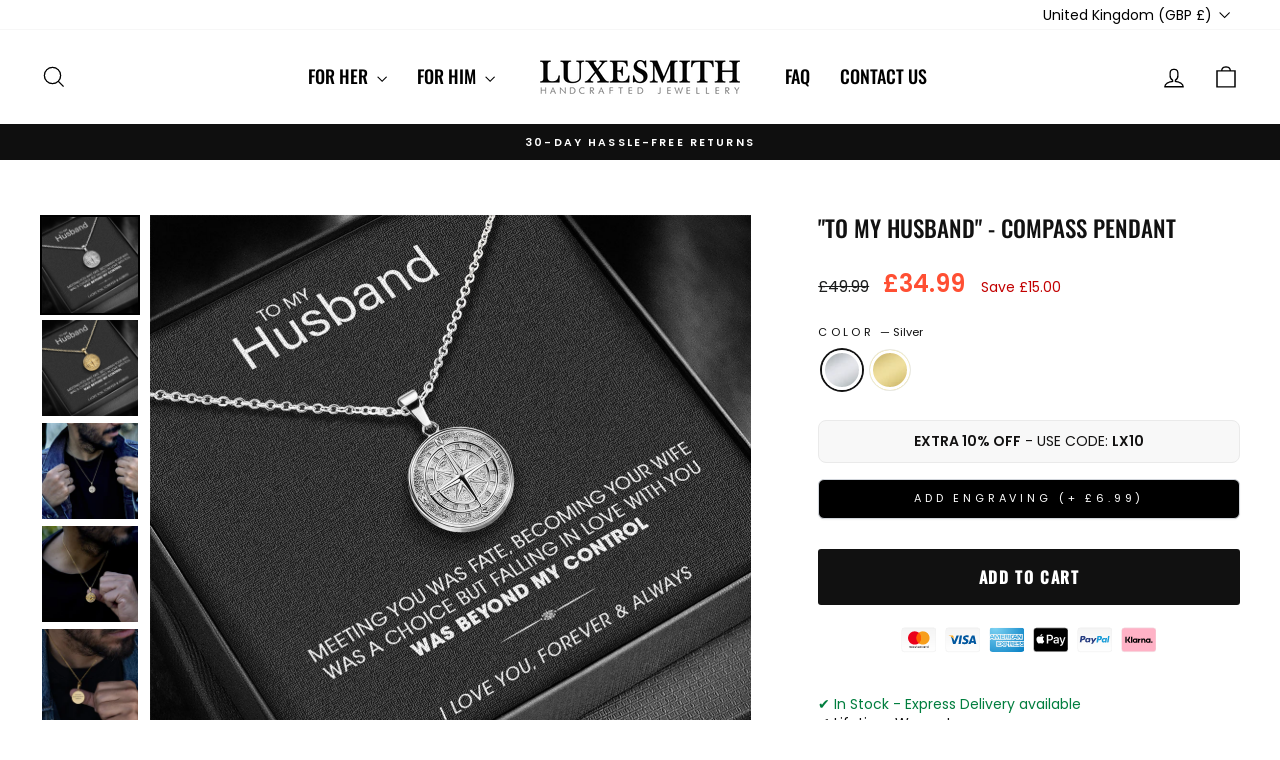

--- FILE ---
content_type: text/css;charset=UTF-8
request_url: https://assets.cloudlift.app/api/font/css?shop=luxe-smith.myshopify.com&names=Segoe%20Script
body_size: -150
content:
@font-face {
    font-family: 'Segoe Script';
    font-style: normal;
    font-weight: normal; 
    src: url('https://storage.googleapis.com/cloudlift-app-cloud-prod-assets/luxe-smith/f_segoescript.ttf') format('truetype');
}


--- FILE ---
content_type: text/javascript; charset=utf-8
request_url: https://www.luxesmith.com/products/to-my-husband-compass-pendant-gift-set.js
body_size: 1282
content:
{"id":7762045173972,"title":"\"To My Husband\" - Compass Pendant","handle":"to-my-husband-compass-pendant-gift-set","description":"\u003cp\u003e\u003cspan style=\"color: rgb(0, 126, 62);\"\u003e✔ In Stock - Express Delivery available \u003c\/span\u003e \u003cbr\u003e✔ Lifetime Warranty \u003cbr\u003e✔ Easy Returns \u0026amp; Exchanges\u003cbr\u003e\u003c\/p\u003e\n\u003cp\u003eThis handcrafted compass pendant symbolises guidance and strength, a lasting reminder of your love and support. Presented in a premium gift box with a heartfelt message card, it’s a gift he’ll treasure forever.\u003c\/p\u003e\n\u003ch4\u003eProduct Details:\u003c\/h4\u003e\n\u003cul\u003e\n\u003cli\u003e\n\u003cstrong\u003eMaterial:\u003c\/strong\u003e Premium 316L Stainless Steel \u0026amp; Premium 18K Gold \u003c\/li\u003e\n\u003cli\u003e\n\u003cstrong\u003eSize:\u003c\/strong\u003e\u003cspan\u003e Link Chain - 53cm (\u003cmeta charset=\"utf-8\"\u003elobster ring clasp), Pendant - 20mm x 20mm\u003cbr\u003e\u003c\/span\u003e\n\u003c\/li\u003e\n\u003cli\u003e\u003cspan\u003e\u003cb\u003eWater \u0026amp; Sweat Resistant: \u003c\/b\u003eNo discoloring or tarnishing, \u003cmeta charset=\"utf-8\"\u003eHypoallergenic\u003cb\u003e \u003c\/b\u003e\u003cbr\u003e\u003c\/span\u003e\u003c\/li\u003e\n\u003c\/ul\u003e\n\u003cp\u003eOptional engraving available to add a personal message. Order today for fast shipping.\u003c\/p\u003e","published_at":"2022-09-18T12:42:23+01:00","created_at":"2022-09-18T11:56:01+01:00","vendor":"Luxesmith - Handcrafted Jewellery","type":"Pendant","tags":[],"price":3499,"price_min":3499,"price_max":4499,"available":true,"price_varies":true,"compare_at_price":4999,"compare_at_price_min":4999,"compare_at_price_max":5999,"compare_at_price_varies":true,"variants":[{"id":43286933307604,"title":"Silver","option1":"Silver","option2":null,"option3":null,"sku":"husbandcompass-silver","requires_shipping":true,"taxable":true,"featured_image":{"id":39574972694740,"product_id":7762045173972,"position":1,"created_at":"2023-10-31T01:06:26+00:00","updated_at":"2023-10-31T01:06:26+00:00","alt":"\"To My Husband\" - Compass Pendant Gift Set - Luxesmith - Handcrafted Jewellery","width":1200,"height":1200,"src":"https:\/\/cdn.shopify.com\/s\/files\/1\/0444\/7630\/1478\/products\/to-my-husband-compass-pendant-gift-set-734651.jpg?v=1698714386","variant_ids":[43286933307604]},"available":true,"name":"\"To My Husband\" - Compass Pendant - Silver","public_title":"Silver","options":["Silver"],"price":3499,"weight":110,"compare_at_price":4999,"inventory_management":"shopify","barcode":null,"featured_media":{"alt":"\"To My Husband\" - Compass Pendant Gift Set - Luxesmith - Handcrafted Jewellery","id":32260040949972,"position":1,"preview_image":{"aspect_ratio":1.0,"height":1200,"width":1200,"src":"https:\/\/cdn.shopify.com\/s\/files\/1\/0444\/7630\/1478\/products\/to-my-husband-compass-pendant-gift-set-734651.jpg?v=1698714386"}},"requires_selling_plan":false,"selling_plan_allocations":[]},{"id":43286933340372,"title":"Gold","option1":"Gold","option2":null,"option3":null,"sku":"husbandcompass-gold","requires_shipping":true,"taxable":true,"featured_image":{"id":39574972727508,"product_id":7762045173972,"position":2,"created_at":"2023-10-31T01:06:26+00:00","updated_at":"2023-10-31T01:06:26+00:00","alt":"\"To My Husband\" - Compass Pendant Gift Set - Luxesmith - Handcrafted Jewellery","width":1200,"height":1200,"src":"https:\/\/cdn.shopify.com\/s\/files\/1\/0444\/7630\/1478\/products\/to-my-husband-compass-pendant-gift-set-223215.jpg?v=1698714386","variant_ids":[43286933340372]},"available":true,"name":"\"To My Husband\" - Compass Pendant - Gold","public_title":"Gold","options":["Gold"],"price":4499,"weight":110,"compare_at_price":5999,"inventory_management":"shopify","barcode":null,"featured_media":{"alt":"\"To My Husband\" - Compass Pendant Gift Set - Luxesmith - Handcrafted Jewellery","id":32260040982740,"position":2,"preview_image":{"aspect_ratio":1.0,"height":1200,"width":1200,"src":"https:\/\/cdn.shopify.com\/s\/files\/1\/0444\/7630\/1478\/products\/to-my-husband-compass-pendant-gift-set-223215.jpg?v=1698714386"}},"requires_selling_plan":false,"selling_plan_allocations":[]}],"images":["\/\/cdn.shopify.com\/s\/files\/1\/0444\/7630\/1478\/products\/to-my-husband-compass-pendant-gift-set-734651.jpg?v=1698714386","\/\/cdn.shopify.com\/s\/files\/1\/0444\/7630\/1478\/products\/to-my-husband-compass-pendant-gift-set-223215.jpg?v=1698714386","\/\/cdn.shopify.com\/s\/files\/1\/0444\/7630\/1478\/files\/to-my-husband-compass-pendant-9659764.jpg?v=1762305582","\/\/cdn.shopify.com\/s\/files\/1\/0444\/7630\/1478\/files\/to-my-husband-compass-pendant-3678669.jpg?v=1761672372","\/\/cdn.shopify.com\/s\/files\/1\/0444\/7630\/1478\/files\/to-my-husband-compass-pendant-3174133.jpg?v=1762305582","\/\/cdn.shopify.com\/s\/files\/1\/0444\/7630\/1478\/files\/to-my-husband-compass-pendant-1265384.jpg?v=1761676950","\/\/cdn.shopify.com\/s\/files\/1\/0444\/7630\/1478\/products\/to-my-husband-compass-pendant-gift-set-765549.jpg?v=1761660595","\/\/cdn.shopify.com\/s\/files\/1\/0444\/7630\/1478\/files\/to-my-husband-compass-pendant-872855.jpg?v=1761660595","\/\/cdn.shopify.com\/s\/files\/1\/0444\/7630\/1478\/files\/to-my-husband-compass-pendant-897031.jpg?v=1761660595"],"featured_image":"\/\/cdn.shopify.com\/s\/files\/1\/0444\/7630\/1478\/products\/to-my-husband-compass-pendant-gift-set-734651.jpg?v=1698714386","options":[{"name":"Color","position":1,"values":["Silver","Gold"]}],"url":"\/products\/to-my-husband-compass-pendant-gift-set","media":[{"alt":"\"To My Husband\" - Compass Pendant Gift Set - Luxesmith - Handcrafted Jewellery","id":32260040949972,"position":1,"preview_image":{"aspect_ratio":1.0,"height":1200,"width":1200,"src":"https:\/\/cdn.shopify.com\/s\/files\/1\/0444\/7630\/1478\/products\/to-my-husband-compass-pendant-gift-set-734651.jpg?v=1698714386"},"aspect_ratio":1.0,"height":1200,"media_type":"image","src":"https:\/\/cdn.shopify.com\/s\/files\/1\/0444\/7630\/1478\/products\/to-my-husband-compass-pendant-gift-set-734651.jpg?v=1698714386","width":1200},{"alt":"\"To My Husband\" - Compass Pendant Gift Set - Luxesmith - Handcrafted Jewellery","id":32260040982740,"position":2,"preview_image":{"aspect_ratio":1.0,"height":1200,"width":1200,"src":"https:\/\/cdn.shopify.com\/s\/files\/1\/0444\/7630\/1478\/products\/to-my-husband-compass-pendant-gift-set-223215.jpg?v=1698714386"},"aspect_ratio":1.0,"height":1200,"media_type":"image","src":"https:\/\/cdn.shopify.com\/s\/files\/1\/0444\/7630\/1478\/products\/to-my-husband-compass-pendant-gift-set-223215.jpg?v=1698714386","width":1200},{"alt":"\"To My Husband\" - Compass Pendant - Luxesmith - Handcrafted Jewellery","id":36772229775572,"position":3,"preview_image":{"aspect_ratio":1.0,"height":1500,"width":1500,"src":"https:\/\/cdn.shopify.com\/s\/files\/1\/0444\/7630\/1478\/files\/to-my-husband-compass-pendant-9659764.jpg?v=1762305582"},"aspect_ratio":1.0,"height":1500,"media_type":"image","src":"https:\/\/cdn.shopify.com\/s\/files\/1\/0444\/7630\/1478\/files\/to-my-husband-compass-pendant-9659764.jpg?v=1762305582","width":1500},{"alt":"\"To My Husband\" - Compass Pendant - Luxesmith - Handcrafted Jewellery","id":36772229906644,"position":4,"preview_image":{"aspect_ratio":1.0,"height":1500,"width":1500,"src":"https:\/\/cdn.shopify.com\/s\/files\/1\/0444\/7630\/1478\/files\/to-my-husband-compass-pendant-3678669.jpg?v=1761672372"},"aspect_ratio":1.0,"height":1500,"media_type":"image","src":"https:\/\/cdn.shopify.com\/s\/files\/1\/0444\/7630\/1478\/files\/to-my-husband-compass-pendant-3678669.jpg?v=1761672372","width":1500},{"alt":"\"To My Husband\" - Compass Pendant - Luxesmith - Handcrafted Jewellery","id":36772229808340,"position":5,"preview_image":{"aspect_ratio":1.0,"height":1500,"width":1500,"src":"https:\/\/cdn.shopify.com\/s\/files\/1\/0444\/7630\/1478\/files\/to-my-husband-compass-pendant-3174133.jpg?v=1762305582"},"aspect_ratio":1.0,"height":1500,"media_type":"image","src":"https:\/\/cdn.shopify.com\/s\/files\/1\/0444\/7630\/1478\/files\/to-my-husband-compass-pendant-3174133.jpg?v=1762305582","width":1500},{"alt":"\"To My Husband\" - Compass Pendant - Luxesmith - Handcrafted Jewellery","id":36772229742804,"position":6,"preview_image":{"aspect_ratio":1.0,"height":1500,"width":1500,"src":"https:\/\/cdn.shopify.com\/s\/files\/1\/0444\/7630\/1478\/files\/to-my-husband-compass-pendant-1265384.jpg?v=1761676950"},"aspect_ratio":1.0,"height":1500,"media_type":"image","src":"https:\/\/cdn.shopify.com\/s\/files\/1\/0444\/7630\/1478\/files\/to-my-husband-compass-pendant-1265384.jpg?v=1761676950","width":1500},{"alt":"\"To My Husband\" - Compass Pendant Gift Set - Luxesmith - Handcrafted Jewellery","id":32260041081044,"position":7,"preview_image":{"aspect_ratio":1.0,"height":960,"width":960,"src":"https:\/\/cdn.shopify.com\/s\/files\/1\/0444\/7630\/1478\/products\/to-my-husband-compass-pendant-gift-set-765549.jpg?v=1761660595"},"aspect_ratio":1.0,"height":960,"media_type":"image","src":"https:\/\/cdn.shopify.com\/s\/files\/1\/0444\/7630\/1478\/products\/to-my-husband-compass-pendant-gift-set-765549.jpg?v=1761660595","width":960},{"alt":"\"To My Husband\" - Compass Pendant - Luxesmith - Handcrafted Jewellery","id":34941850190036,"position":8,"preview_image":{"aspect_ratio":1.0,"height":1080,"width":1080,"src":"https:\/\/cdn.shopify.com\/s\/files\/1\/0444\/7630\/1478\/files\/to-my-husband-compass-pendant-872855.jpg?v=1761660595"},"aspect_ratio":1.0,"height":1080,"media_type":"image","src":"https:\/\/cdn.shopify.com\/s\/files\/1\/0444\/7630\/1478\/files\/to-my-husband-compass-pendant-872855.jpg?v=1761660595","width":1080},{"alt":"\"To My Husband\" - Compass Pendant - Luxesmith - Handcrafted Jewellery","id":34941850222804,"position":9,"preview_image":{"aspect_ratio":1.0,"height":1080,"width":1080,"src":"https:\/\/cdn.shopify.com\/s\/files\/1\/0444\/7630\/1478\/files\/to-my-husband-compass-pendant-897031.jpg?v=1761660595"},"aspect_ratio":1.0,"height":1080,"media_type":"image","src":"https:\/\/cdn.shopify.com\/s\/files\/1\/0444\/7630\/1478\/files\/to-my-husband-compass-pendant-897031.jpg?v=1761660595","width":1080}],"requires_selling_plan":false,"selling_plan_groups":[]}

--- FILE ---
content_type: text/javascript;charset=utf-8
request_url: https://assets.cloudlift.app/api/assets/options.js?shop=luxe-smith.myshopify.com
body_size: 9826
content:
window.Cloudlift = window.Cloudlift || {};window.Cloudlift.options = { config: {"app":"options","shop":"luxe-smith.myshopify.com","url":"https://www.luxesmith.com","api":"https://api.cloudlift.app","assets":"https://cdn.jsdelivr.net/gh/cloudlift-app/cdn@0.15.21","mode":"prod","currencyFormats":{"moneyFormat":"£{{amount}}","moneyWithCurrencyFormat":"£{{amount}} GBP"},"resources":["https://cdn.jsdelivr.net/gh/cloudlift-app/cdn@0.15.21/static/app-options.css","https://cdn.jsdelivr.net/gh/cloudlift-app/cdn@0.15.21/static/app-options.js"],"locale":"en","i18n":{"product.options.ai.generated.label":"Generated Images","product.options.text.align.right":"Text align right","product.options.discount.button":"Apply","product.options.discount.invalid":"Enter a valid discount code","product.options.library.button":"Select image","product.options.validity.dateMax":"Please enter a date before {max}","product.options.tabs.next":"Next","product.options.free":"FREE","product.options.ai.loading.generating":"Generating your image...","product.options.ai.removebg.button":"Remove Background","product.options.validity.upload.required":"Please upload a file","product.options.item.modal.title":"Update cart item?","product.options.item.modal.update":"Update","product.options.library.categories.button":"Show categories","product.options.tabs.previous":"Previous","product.options.validity.rangeOverflow":"Max allowed value {max}","product.options.file.link":"\uD83D\uDD17","product.options.ai.edit.placeholder":"Describe how to edit the image...","product.options.ai.update.button":"Update Image","product.options.bundle.hide":"Hide","product.options.text.style.bold":"Text bold","product.options.ai.edit.button":"Edit Image","product.options.validity.patternMismatch":"Please enter text to match: {pattern}","product.options.text.fontSize":"Text size","product.options.library.categories.label":"Categories","product.options.bundle.items":"items","product.options.ai.removebg.removed":"Background Removed","product.options.ai.button.generate":"Generate","product.options.validity.upload.max":"Maximum allowed file size is {max} MB","product.options.validity.rangeUnderflow":"Min allowed value {min}","product.options.text.style.italic":"Text italic","product.options.ai.prompt.placeholder":"Describe the image...","product.options.library.search.empty":"No results found","product.options.text.align.center":"Text center","product.options.ai.loading.editing":"Editing image...","product.options.discount.placeholder":"Discount code","product.options.ai.load_more":"Load More","product.options.validity.valueMissing":"Please enter a value","product.options.validity.tooLong":"Please enter less than {max} characters","product.options.ai.button.edit":"Edit Image","product.options.ai.edit.indicator":"Editing image","product.options.bundle.show":"Show","product.options.library.search.placeholder":"Search images","product.options.validity.selectMax":"Please select at most {max}","product.options.discount.valid":"Discount is applied at checkout","product.options.item.edit":"Edit ⚙️","product.options.item.modal.add":"Add new","product.options.validity.dateMin":"Please enter a date after {min}","product.options.library.images.button":"More images","product.options.validity.tooShort":"Please enter at least {min} characters","product.options.validity.selectMin":"Please select at least {min}","product.options.text.align.left":"Text align left"},"level":5,"version":"0.12.124","setup":true,"themeId":"136697839828","autoGallerySelector":"[data-product-images]","locationMode":0,"selector":"","previewLocationMode":0,"previewSelector":"","previewImgParent":1,"previewImgParentSelector":"","previewImgMainSelector":".product__main-photos img","previewImgThumbnailSelector":".product__thumbs img","itemImgParentSelector":".cart__item, .cart__row, .ws-cs-item","previewSticky":false,"previewStickyMobile":"overlay","previewStickyMobileSize":25,"priceDraft":true,"priceDraftTitle":"","priceDraftShipping":false,"priceDraftTaxFree":false,"priceDraftRetention":3,"priceProductId":"8736803848404","priceProductHandle":"product-options","priceVariantId":"45986889662676","priceVariantValue":0.01,"checkout":true,"checkoutConfig":{"debug":false,"update":false,"key":"47931284","variantId":"45986889662676"},"currencyConvert":true,"autoFulfil":false,"priceWeight":false,"extensions":"","theme":{"productPriceObserver":true,"themeGallery":true},"fonts":[{"name":"Roboto","files":{"bold":"http://fonts.gstatic.com/s/roboto/v20/KFOlCnqEu92Fr1MmWUlvAx05IsDqlA.ttf","italic":"http://fonts.gstatic.com/s/roboto/v20/KFOkCnqEu92Fr1Mu52xPKTM1K9nz.ttf","regular":"http://fonts.gstatic.com/s/roboto/v20/KFOmCnqEu92Fr1Me5WZLCzYlKw.ttf","bold_italic":"http://fonts.gstatic.com/s/roboto/v20/KFOjCnqEu92Fr1Mu51TzBhc9AMX6lJBP.ttf"},"type":1},{"name":"Montserrat","files":{"bold":"http://fonts.gstatic.com/s/montserrat/v15/JTURjIg1_i6t8kCHKm45_dJE7g7J_950vCo.ttf","italic":"http://fonts.gstatic.com/s/montserrat/v15/JTUQjIg1_i6t8kCHKm459WxhziTn89dtpQ.ttf","regular":"http://fonts.gstatic.com/s/montserrat/v15/JTUSjIg1_i6t8kCHKm45xW5rygbi49c.ttf","bold_italic":"http://fonts.gstatic.com/s/montserrat/v15/JTUPjIg1_i6t8kCHKm459WxZcgvD-_xxrCq7qg.ttf"},"type":1},{"name":"Rock Salt","files":{"regular":"http://fonts.gstatic.com/s/rocksalt/v11/MwQ0bhv11fWD6QsAVOZbsEk7hbBWrA.ttf"},"type":1},{"name":"Lato","files":{"bold":"http://fonts.gstatic.com/s/lato/v17/S6u9w4BMUTPHh6UVew-FGC_p9dw.ttf","italic":"http://fonts.gstatic.com/s/lato/v17/S6u8w4BMUTPHjxswWyWrFCbw7A.ttf","regular":"http://fonts.gstatic.com/s/lato/v17/S6uyw4BMUTPHvxk6XweuBCY.ttf","bold_italic":"http://fonts.gstatic.com/s/lato/v17/S6u_w4BMUTPHjxsI5wqPHA3s5dwt7w.ttf"},"type":1},{"name":"Segoe Script","files":{"regular":"https://storage.googleapis.com/cloudlift-app-cloud-prod-assets/luxe-smith/f_segoescript.ttf"},"type":2},{"name":"Open Sans","files":{"bold":"http://fonts.gstatic.com/s/opensans/v18/mem5YaGs126MiZpBA-UN7rg-VeJoCqeDjg.ttf","italic":"http://fonts.gstatic.com/s/opensans/v18/mem6YaGs126MiZpBA-UFUJ0ef8xkA76a.ttf","regular":"http://fonts.gstatic.com/s/opensans/v18/mem8YaGs126MiZpBA-U1UpcaXcl0Aw.ttf","bold_italic":"http://fonts.gstatic.com/s/opensans/v18/memnYaGs126MiZpBA-UFUKWiUOhsKKKTjrPW.ttf"},"type":1},{"name":"Oswald","files":{"bold":"http://fonts.gstatic.com/s/oswald/v36/TK3_WkUHHAIjg75cFRf3bXL8LICs1xZogUFoZAaRliE.ttf","regular":"http://fonts.gstatic.com/s/oswald/v36/TK3_WkUHHAIjg75cFRf3bXL8LICs1_FvgUFoZAaRliE.ttf"},"type":1},{"name":"century gothic","files":{"regular":"https://storage.googleapis.com/cloudlift-app-cloud-prod-assets/luxe-smith/f_century-gothic-regular.ttf"},"type":2}],"configs":[{"uuid":"clxqecswqfcu","styles":{"label-color":"#555","input-color-selected":"#374151","option-font-size":"16px","input-background-color-selected":"#fff","input-background-color":"#fff","label-font-size":"18px","input-text-color":"#374151","input-border-color":"#d1d5db","font-family":"-apple-system, BlinkMacSystemFont, 'Segoe UI', Roboto,\nHelvetica, Arial, sans-serif, 'Apple Color Emoji', 'Segoe UI Emoji',\n'Segoe UI Symbol'","input-color":"#374151","info-icon-color":"#333","option-border-radius":"6px","input-border-color-focus":"#374151"},"theme":"default","css":"#clxqecswqfcu .cl-po--wrapper{font-family:-apple-system,BlinkMacSystemFont,'Segoe UI',Roboto,Helvetica,Arial,sans-serif,'Apple Color Emoji','Segoe UI Emoji','Segoe UI Symbol'}#clxqecswqfcu .cl-po--label{color:#555;font-size:18px;margin-bottom:5px}#clxqecswqfcu .cl-po--info{width:18px;height:18px;background-color:#333}#clxqecswqfcu .cl-po--help{color:#637381;font-size:14px}#clxqecswqfcu .cl-po--option{color:#374151;margin-bottom:20px;font-size:16px}#clxqecswqfcu .cl-po--input{color:#374151;background-color:#fff;font-size:16px;border-width:1px;border-color:#d1d5db;border-radius:6px;box-shadow:rgba(0,0,0,0) 0 0 0 0,rgba(0,0,0,0) 0 0 0 0,rgba(0,0,0,0.05) 0 1px 2px 0}#clxqecswqfcu .cl-po--input:focus{outline:2px solid transparent;outline-offset:2px;box-shadow:#fff 0 0 0 0,#374151 0 0 0 1px,rgba(0,0,0,0.05) 0 1px 2px 0;border-color:#374151}#clxqecswqfcu .cl-po--input.cl-po--invalid:focus{box-shadow:#fff 0 0 0 0,#c44e47 0 0 0 1px,rgba(0,0,0,0.05) 0 1px 2px 0;border-color:#c44e47}#clxqecswqfcu .cl-po--swatch{background-color:#fff;border-width:1px;border-color:#d1d5db;border-radius:6px;box-shadow:rgba(0,0,0,0) 0 0 0 0,rgba(0,0,0,0) 0 0 0 0,rgba(0,0,0,0.05) 0 1px 2px 0}#clxqecswqfcu .cl-po--input:checked+.cl-po--swatch-button{background-color:#fff;color:#374151}#clxqecswqfcu input[type=radio]:checked+.cl-po--swatch,#clxqecswqfcu input[type=checkbox]:checked+.cl-po--swatch{outline:2px solid transparent;outline-offset:2px;box-shadow:#fff 0 0 0 0,#374151 0 0 0 1px,rgba(0,0,0,0.05) 0 1px 2px 0;border-color:#374151}#clxqecswqfcu input[type=checkbox]:checked.cl-po--input,#clxqecswqfcu input[type=radio]:checked.cl-po--input{border-color:transparent;background-color:#374151}#clxqecswqfcu .cl-po--option .choices__inner{color:#374151;background-color:#fff;border-width:1px;border-color:#d1d5db;border-radius:6px;box-shadow:rgba(0,0,0,0) 0 0 0 0,rgba(0,0,0,0) 0 0 0 0,rgba(0,0,0,0.05) 0 1px 2px 0}#clxqecswqfcu .cl-po--option .choices.is-focused:not(.is-open) .choices__inner{outline:2px solid transparent;outline-offset:2px;box-shadow:#fff 0 0 0 0,#374151 0 0 0 1px,rgba(0,0,0,0.05) 0 1px 2px 0;border-color:#374151}#clxqecswqfcu .cl-po--option .choices__list--multiple .choices__item{color:#374151;background-color:#fff;border-radius:6px;border:1px solid #d1d5db}#clxqecswqfcu .cl-po--option .choices__list--multiple .choices__item.is-highlighted{color:#374151;background-color:#fff;border:1px solid #374151}#clxqecswqfcu .cl-po--option .choices[data-type*=select-multiple] .choices__button{color:#374151;border-left:1px solid #d1d5db}#clxqecswqfcu .cl-po--text-editor,#clxqecswqfcu .cl-po--collapse.cl-po--edit{--text-editor-color:#374151}#clxqecswqfcu .cl-po--text-editor .cl-po--swatch-button.selected{outline:2px solid transparent;outline-offset:2px;box-shadow:#fff 0 0 0 0,#374151 0 0 0 1px,rgba(0,0,0,0.05) 0 1px 2px 0;border-color:#374151;background-color:#fff;--text-editor-color:#374151}#clxqecswqfcu .cl-po--collapse.cl-po--edit{border-left:1px solid #d1d5db;border-right:1px solid #d1d5db;border-bottom-color:#d1d5db}#clxqecswqfcu .cl-po--collapse.cl-po--edit .cl-po--edit-label{color:#637381}#clxqecswqfcu .cl-po--collapse.cl-po--edit:not(.cl-po--open){border-bottom:1px solid #d1d5db;border-bottom-left-radius:6px;border-bottom-right-radius:6px}#clxqecswqfcu .cl-po--invalid{border-color:#c44e47}#clxqecswqfcu .cl-po--errors{margin-top:10px}#clxqecswqfcu .cl-po--error{font-size:16px;font-family:-apple-system,BlinkMacSystemFont,'Segoe UI',Roboto,Helvetica,Arial,sans-serif,'Apple Color Emoji','Segoe UI Emoji','Segoe UI Symbol';color:#fff;background-color:#c44e47;border-color:#b7423b;border-radius:6px}#clxqecswqfcu .cl-po--collapse{color:#555;font-size:18px}#clxqecswqfcu .cl-po--collapse:before{width:22px;height:22px}#clxqecswqfcu .cl-po--panel{border-width:1px;border-color:#d1d5db;border-bottom-left-radius:6px;border-bottom-right-radius:6px;box-shadow:rgba(0,0,0,0) 0 0 0 0,rgba(0,0,0,0) 0 0 0 0,rgba(0,0,0,0.05) 0 1px 2px 0}","variantOption":false,"variantOptions":[],"options":[{"name":"add-engraving","type":"personalize","label":"","value":"no","required":false,"conditions":[],"params":{"btnBgColor":"#000000","grow":true,"atcBgColor":"#000000","validationMsg":"","popupFull":false,"textClean":"","autocomplete":"","priceTextClean":"","pattern":"","labelPriceText":false,"valuePriceText":true,"atcColor":"#ffffff","popupQty":false,"help":"","popup":false,"atcText":"","priceTemplate":"","labelValueText":false,"btnColor":"#ffffff","exclude":false,"placeholder":"","info":""},"values":[{"value":"yes","text":"Add Engraving","price":4.99},{"value":"no","text":"Remove Engraving"}]},{"name":"engraving","type":"text","label":"","value":"","required":true,"conditions":[{"data":"options","field":"add-engraving","operator":"equals","value":"yes"}],"params":{"help":"","validationMsg":"","priceTemplate":"","max":40,"textClean":"","autocomplete":"","priceTextClean":"","pattern":"","labelPriceText":false,"placeholder":"","info":""}}],"targetMode":1,"conditionMode":1,"product":{"id":"8899381756116","title":"Black Agate Pendant","handle":"black-agate-silver-pendant","type":"product","quantity":1},"conditions":[{"data":"product","field":"product","operator":"=","products":[{"id":"8899381756116","title":"Black Agate Pendant","handle":"black-agate-silver-pendant","type":"product","quantity":1},{"id":"8899402563796","title":"Soulmate - Black Agate Pendant","handle":"soulmate-black-agate-pendant","type":"product","quantity":1}]}],"preview":true,"previewConfig":{"name":"Silver","position":1,"export":false,"exportConfig":{"original":false,"originalProperty":"_original","thumbnail":true,"thumbnailProperty":"_preview","thumbnailWidth":500,"thumbnailHeight":500,"crop":false,"cropConfig":{"valid":false}},"width":2000,"height":2000,"layers":[{"name":"product","type":"product","conditions":[{"data":"options","field":"add-engraving","operator":"equals","value":"yes"},{"data":"variant","field":"variant","variants":[{"id":"46680072126676","title":"Black Agate Pendant - Default Title","type":"variant","price":"39.99","quantity":1},{"id":"46680132255956","title":"Soulmate - Black Agate Pendant - Default Title","type":"variant","price":"39.99","quantity":1}]}],"conditionMode":2,"params":{"excludeThumbnail":false,"rotatable":false,"resizable":false,"interactive":false,"autoScaleRatio":true,"interactiveBox":false,"excludeOriginal":false,"imgPos":5,"autoCenterV":true,"autoScaleOverlay":false,"autoScale":true,"scaleX":1.0,"interactiveColor":"","scaleY":1.0,"refRect":false,"autoScaleMax":true,"x":0,"variant":true,"autoCenterH":true,"y":0,"autoPos":true,"autoRotate":false}},{"name":"engraving-text","type":"text","conditions":[{"data":"options","field":"add-engraving","operator":"equals","value":"yes"},{"data":"options","field":"engraving","operator":"!empty","value":""}],"params":{"excludeThumbnail":false,"fontSizeStep":5,"interactive":false,"autoScale":true,"refX":681,"scaleX":1.0,"interactiveColor":"","scaleY":1.0,"refY":774,"fontFamily":"century gothic","text":"","textShadow":false,"fontWeight":"normal","rotatable":false,"textBox":false,"textStroke":false,"textAlign":"left","autoScaleRatio":true,"fontStyle":"normal","excludeOriginal":false,"refRect":true,"refHeight":109.0,"fontSize":30,"option":"engraving","color":"#333333","textStrokeColor":"","textShadowColor":"","autoCenterV":true,"refWidth":802.0,"autoCenterH":false,"textPath":false,"autoPos":true,"autoRotate":false,"editor":{"font":false,"size":false,"align":false,"color":false,"style":false},"resizable":false,"letterSpacing":0.0,"textPattern":false,"interactiveBox":false,"textEditor":false,"autoScaleOverlay":false,"refAngle":22,"autoScaleMax":true,"x":0,"y":0,"lineHeight":1.1,"collapseLabel":"","textVertical":false,"fontSizeFactor":1,"collapse":false}},{"name":"silver-image","type":"product","conditions":[{"data":"options","field":"add-engraving","operator":"!equals","value":"yes"}],"params":{"excludeThumbnail":false,"rotatable":false,"color":"","resizable":false,"interactive":false,"autoScaleRatio":true,"interactiveBox":false,"excludeOriginal":false,"imgPos":null,"autoCenterV":true,"autoScaleOverlay":false,"autoScale":true,"scaleX":1.0,"interactiveColor":"","scaleY":1.0,"refRect":false,"autoScaleMax":true,"x":0,"variant":true,"autoCenterH":true,"y":0,"autoPos":true,"autoRotate":false}}],"gallery":true,"galleryConfig":{"exclude":[],"excludeVariants":false,"hideThumbnails":false,"hideThumbnailsMobile":true,"pagination":false,"paginationMobile":true,"arrows":false,"previewActive":false,"loader":false,"layout":"left"},"views":[]}},{"uuid":"clkmakc5kojp","styles":{"label-color":"#555","input-color-selected":"#374151","option-font-size":"16px","input-background-color-selected":"#fff","input-background-color":"#fff","label-font-size":"18px","input-text-color":"#374151","input-border-color":"#d1d5db","font-family":"-apple-system, BlinkMacSystemFont, 'Segoe UI', Roboto,\nHelvetica, Arial, sans-serif, 'Apple Color Emoji', 'Segoe UI Emoji',\n'Segoe UI Symbol'","input-color":"#374151","info-icon-color":"#333","option-border-radius":"6px","input-border-color-focus":"#374151"},"theme":"default","css":"#clkmakc5kojp .cl-po--wrapper{font-family:-apple-system,BlinkMacSystemFont,'Segoe UI',Roboto,Helvetica,Arial,sans-serif,'Apple Color Emoji','Segoe UI Emoji','Segoe UI Symbol'}#clkmakc5kojp .cl-po--label{color:#555;font-size:18px;margin-bottom:5px}#clkmakc5kojp .cl-po--info{width:18px;height:18px;background-color:#333}#clkmakc5kojp .cl-po--help{color:#637381;font-size:14px}#clkmakc5kojp .cl-po--option{color:#374151;margin-bottom:20px;font-size:16px}#clkmakc5kojp .cl-po--input{color:#374151;background-color:#fff;font-size:16px;border-width:1px;border-color:#d1d5db;border-radius:6px;box-shadow:rgba(0,0,0,0) 0 0 0 0,rgba(0,0,0,0) 0 0 0 0,rgba(0,0,0,0.05) 0 1px 2px 0}#clkmakc5kojp .cl-po--input:focus{outline:2px solid transparent;outline-offset:2px;box-shadow:#fff 0 0 0 0,#374151 0 0 0 1px,rgba(0,0,0,0.05) 0 1px 2px 0;border-color:#374151}#clkmakc5kojp .cl-po--input.cl-po--invalid:focus{box-shadow:#fff 0 0 0 0,#c44e47 0 0 0 1px,rgba(0,0,0,0.05) 0 1px 2px 0;border-color:#c44e47}#clkmakc5kojp .cl-po--swatch{background-color:#fff;border-width:1px;border-color:#d1d5db;border-radius:6px;box-shadow:rgba(0,0,0,0) 0 0 0 0,rgba(0,0,0,0) 0 0 0 0,rgba(0,0,0,0.05) 0 1px 2px 0}#clkmakc5kojp .cl-po--input:checked+.cl-po--swatch-button{background-color:#fff;color:#374151}#clkmakc5kojp input[type=radio]:checked+.cl-po--swatch,#clkmakc5kojp input[type=checkbox]:checked+.cl-po--swatch{outline:2px solid transparent;outline-offset:2px;box-shadow:#fff 0 0 0 0,#374151 0 0 0 1px,rgba(0,0,0,0.05) 0 1px 2px 0;border-color:#374151}#clkmakc5kojp input[type=checkbox]:checked.cl-po--input,#clkmakc5kojp input[type=radio]:checked.cl-po--input{border-color:transparent;background-color:#374151}#clkmakc5kojp .cl-po--option .choices__inner{color:#374151;background-color:#fff;border-width:1px;border-color:#d1d5db;border-radius:6px;box-shadow:rgba(0,0,0,0) 0 0 0 0,rgba(0,0,0,0) 0 0 0 0,rgba(0,0,0,0.05) 0 1px 2px 0}#clkmakc5kojp .cl-po--option .choices.is-focused:not(.is-open) .choices__inner{outline:2px solid transparent;outline-offset:2px;box-shadow:#fff 0 0 0 0,#374151 0 0 0 1px,rgba(0,0,0,0.05) 0 1px 2px 0;border-color:#374151}#clkmakc5kojp .cl-po--option .choices__list--multiple .choices__item{color:#374151;background-color:#fff;border-radius:6px;border:1px solid #d1d5db}#clkmakc5kojp .cl-po--option .choices__list--multiple .choices__item.is-highlighted{color:#374151;background-color:#fff;border:1px solid #374151}#clkmakc5kojp .cl-po--option .choices[data-type*=select-multiple] .choices__button{color:#374151;border-left:1px solid #d1d5db}#clkmakc5kojp .cl-po--text-editor,#clkmakc5kojp .cl-po--collapse.cl-po--edit{--text-editor-color:#374151}#clkmakc5kojp .cl-po--text-editor .cl-po--swatch-button.selected{outline:2px solid transparent;outline-offset:2px;box-shadow:#fff 0 0 0 0,#374151 0 0 0 1px,rgba(0,0,0,0.05) 0 1px 2px 0;border-color:#374151;background-color:#fff;--text-editor-color:#374151}#clkmakc5kojp .cl-po--collapse.cl-po--edit{border-left:1px solid #d1d5db;border-right:1px solid #d1d5db;border-bottom-color:#d1d5db}#clkmakc5kojp .cl-po--collapse.cl-po--edit .cl-po--edit-label{color:#637381}#clkmakc5kojp .cl-po--collapse.cl-po--edit:not(.cl-po--open){border-bottom:1px solid #d1d5db;border-bottom-left-radius:6px;border-bottom-right-radius:6px}#clkmakc5kojp .cl-po--invalid{border-color:#c44e47}#clkmakc5kojp .cl-po--errors{margin-top:10px}#clkmakc5kojp .cl-po--error{font-size:16px;font-family:-apple-system,BlinkMacSystemFont,'Segoe UI',Roboto,Helvetica,Arial,sans-serif,'Apple Color Emoji','Segoe UI Emoji','Segoe UI Symbol';color:#fff;background-color:#c44e47;border-color:#b7423b;border-radius:6px}#clkmakc5kojp .cl-po--collapse{color:#555;font-size:18px}#clkmakc5kojp .cl-po--collapse:before{width:22px;height:22px}#clkmakc5kojp .cl-po--panel{border-width:1px;border-color:#d1d5db;border-bottom-left-radius:6px;border-bottom-right-radius:6px;box-shadow:rgba(0,0,0,0) 0 0 0 0,rgba(0,0,0,0) 0 0 0 0,rgba(0,0,0,0.05) 0 1px 2px 0}","variantOption":false,"variantOptions":[],"options":[{"name":"Custom text","type":"text","label":"Enter your custom text","value":"","required":true,"conditions":[],"params":{"help":"","validationMsg":"","priceTemplate":"","textClean":"","autocomplete":"","priceTextClean":"","pattern":"","labelPriceText":false,"placeholder":"","info":""}}],"targetMode":0,"conditionMode":1,"product":{"id":"6708729675942","title":"Custom message card Allure WHITE GOLD NECKLACE","handle":"custom-message-card-allure-white-gold-necklace","type":"product","quantity":1},"conditions":[],"preview":true,"previewConfig":{"name":"Main","position":1,"export":false,"exportConfig":{"original":false,"originalProperty":"_original","thumbnail":true,"thumbnailProperty":"_preview","thumbnailWidth":500,"thumbnailHeight":500,"crop":false,"cropConfig":{"valid":false}},"width":1000,"height":1000,"layers":[{"name":"product","type":"product","conditions":[],"params":{"excludeThumbnail":false,"rotatable":false,"resizable":false,"interactive":false,"autoScaleRatio":true,"interactiveBox":false,"excludeOriginal":false,"autoCenterV":true,"autoScaleOverlay":false,"autoScale":true,"scaleX":1.0,"interactiveColor":"","scaleY":1.0,"refRect":false,"autoScaleMax":true,"x":0,"variant":false,"autoCenterH":true,"y":0,"autoPos":true,"autoRotate":false}}],"gallery":false,"galleryConfig":{"exclude":[],"excludeVariants":false,"hideThumbnails":false,"hideThumbnailsMobile":false,"pagination":false,"paginationMobile":false,"arrows":false,"previewActive":false,"loader":false,"layout":"bottom"},"views":[]}},{"uuid":"clkxloega1eu","styles":{"label-color":"#555","input-color-selected":"#374151","option-font-size":"16px","input-background-color-selected":"#fff","input-background-color":"#fff","label-font-size":"18px","input-text-color":"#374151","input-border-color":"#d1d5db","font-family":"-apple-system, BlinkMacSystemFont, 'Segoe UI', Roboto,\nHelvetica, Arial, sans-serif, 'Apple Color Emoji', 'Segoe UI Emoji',\n'Segoe UI Symbol'","input-color":"#374151","info-icon-color":"#333","option-border-radius":"6px","input-border-color-focus":"#374151"},"theme":"default","css":"#clkxloega1eu .cl-po--wrapper{font-family:-apple-system,BlinkMacSystemFont,'Segoe UI',Roboto,Helvetica,Arial,sans-serif,'Apple Color Emoji','Segoe UI Emoji','Segoe UI Symbol'}#clkxloega1eu .cl-po--label{color:#555;font-size:18px;margin-bottom:5px}#clkxloega1eu .cl-po--info{width:18px;height:18px;background-color:#333}#clkxloega1eu .cl-po--help{color:#637381;font-size:14px}#clkxloega1eu .cl-po--option{color:#374151;margin-bottom:20px;font-size:16px}#clkxloega1eu .cl-po--input{color:#374151;background-color:#fff;font-size:16px;border-width:1px;border-color:#d1d5db;border-radius:6px;box-shadow:rgba(0,0,0,0) 0 0 0 0,rgba(0,0,0,0) 0 0 0 0,rgba(0,0,0,0.05) 0 1px 2px 0}#clkxloega1eu .cl-po--input:focus{outline:2px solid transparent;outline-offset:2px;box-shadow:#fff 0 0 0 0,#374151 0 0 0 1px,rgba(0,0,0,0.05) 0 1px 2px 0;border-color:#374151}#clkxloega1eu .cl-po--input.cl-po--invalid:focus{box-shadow:#fff 0 0 0 0,#c44e47 0 0 0 1px,rgba(0,0,0,0.05) 0 1px 2px 0;border-color:#c44e47}#clkxloega1eu .cl-po--swatch{background-color:#fff;border-width:1px;border-color:#d1d5db;border-radius:6px;box-shadow:rgba(0,0,0,0) 0 0 0 0,rgba(0,0,0,0) 0 0 0 0,rgba(0,0,0,0.05) 0 1px 2px 0}#clkxloega1eu .cl-po--input:checked+.cl-po--swatch-button{background-color:#fff;color:#374151}#clkxloega1eu input[type=radio]:checked+.cl-po--swatch,#clkxloega1eu input[type=checkbox]:checked+.cl-po--swatch{outline:2px solid transparent;outline-offset:2px;box-shadow:#fff 0 0 0 0,#374151 0 0 0 1px,rgba(0,0,0,0.05) 0 1px 2px 0;border-color:#374151}#clkxloega1eu input[type=checkbox]:checked.cl-po--input,#clkxloega1eu input[type=radio]:checked.cl-po--input{border-color:transparent;background-color:#374151}#clkxloega1eu .cl-po--option .choices__inner{color:#374151;background-color:#fff;border-width:1px;border-color:#d1d5db;border-radius:6px;box-shadow:rgba(0,0,0,0) 0 0 0 0,rgba(0,0,0,0) 0 0 0 0,rgba(0,0,0,0.05) 0 1px 2px 0}#clkxloega1eu .cl-po--option .choices.is-focused:not(.is-open) .choices__inner{outline:2px solid transparent;outline-offset:2px;box-shadow:#fff 0 0 0 0,#374151 0 0 0 1px,rgba(0,0,0,0.05) 0 1px 2px 0;border-color:#374151}#clkxloega1eu .cl-po--option .choices__list--multiple .choices__item{color:#374151;background-color:#fff;border-radius:6px;border:1px solid #d1d5db}#clkxloega1eu .cl-po--option .choices__list--multiple .choices__item.is-highlighted{color:#374151;background-color:#fff;border:1px solid #374151}#clkxloega1eu .cl-po--option .choices[data-type*=select-multiple] .choices__button{color:#374151;border-left:1px solid #d1d5db}#clkxloega1eu .cl-po--text-editor,#clkxloega1eu .cl-po--collapse.cl-po--edit{--text-editor-color:#374151}#clkxloega1eu .cl-po--text-editor .cl-po--swatch-button.selected{outline:2px solid transparent;outline-offset:2px;box-shadow:#fff 0 0 0 0,#374151 0 0 0 1px,rgba(0,0,0,0.05) 0 1px 2px 0;border-color:#374151;background-color:#fff;--text-editor-color:#374151}#clkxloega1eu .cl-po--collapse.cl-po--edit{border-left:1px solid #d1d5db;border-right:1px solid #d1d5db;border-bottom-color:#d1d5db}#clkxloega1eu .cl-po--collapse.cl-po--edit .cl-po--edit-label{color:#637381}#clkxloega1eu .cl-po--collapse.cl-po--edit:not(.cl-po--open){border-bottom:1px solid #d1d5db;border-bottom-left-radius:6px;border-bottom-right-radius:6px}#clkxloega1eu .cl-po--invalid{border-color:#c44e47}#clkxloega1eu .cl-po--errors{margin-top:10px}#clkxloega1eu .cl-po--error{font-size:16px;font-family:-apple-system,BlinkMacSystemFont,'Segoe UI',Roboto,Helvetica,Arial,sans-serif,'Apple Color Emoji','Segoe UI Emoji','Segoe UI Symbol';color:#fff;background-color:#c44e47;border-color:#b7423b;border-radius:6px}#clkxloega1eu .cl-po--collapse{color:#555;font-size:18px}#clkxloega1eu .cl-po--collapse:before{width:22px;height:22px}#clkxloega1eu .cl-po--panel{border-width:1px;border-color:#d1d5db;border-bottom-left-radius:6px;border-bottom-right-radius:6px;box-shadow:rgba(0,0,0,0) 0 0 0 0,rgba(0,0,0,0) 0 0 0 0,rgba(0,0,0,0.05) 0 1px 2px 0}","variantOption":false,"variantOptions":[],"options":[{"name":"add-engraving","type":"personalize","label":"","value":"no","required":false,"conditions":[],"params":{"btnBgColor":"#000000","grow":true,"atcBgColor":"#000000","validationMsg":"","popupFull":false,"textClean":"","autocomplete":"","priceTextClean":"","pattern":"","labelPriceText":false,"valuePriceText":true,"atcColor":"#ffffff","popupQty":false,"help":"","popup":false,"atcText":"","priceTemplate":"","labelValueText":false,"btnColor":"#ffffff","exclude":false,"placeholder":"","info":""},"values":[{"value":"yes","text":"Add Engraving","price":4.99},{"value":"no","text":"Remove Engraving"}]},{"name":"engraving","type":"text","label":"","value":"","required":true,"conditions":[{"data":"options","field":"add-engraving","operator":"equals","value":"Yes"}],"params":{"btnBgColor":"#000000","grow":true,"atcBgColor":"#000000","validationMsg":"","popupFull":false,"max":100,"textClean":"","autocomplete":"","priceTextClean":"","pattern":"","labelPriceText":false,"valuePriceText":true,"atcColor":"#ffffff","popupQty":false,"help":"","popup":false,"atcText":"","priceTemplate":"","labelValueText":false,"btnColor":"#ffffff","exclude":false,"placeholder":"add engrave text here","info":""},"values":[]}],"targetMode":0,"conditionMode":1,"product":{"id":"8517649924308","title":"\"To My Daughter\" - Compass Pendant","handle":"to-my-daughter-compass-pendant","type":"product","quantity":1},"conditions":[],"preview":true,"previewConfig":{"name":"Silver","position":1,"export":false,"exportConfig":{"original":true,"originalProperty":"_original","originalFormat":"png","thumbnail":true,"thumbnailProperty":"_preview","thumbnailWidth":500,"thumbnailHeight":500,"crop":false,"cropConfig":{"valid":false}},"width":1200,"height":1200,"layers":[{"name":"product","type":"product","conditions":[{"data":"options","field":"add-engraving","operator":"equals","value":"yes"},{"data":"variant","field":"variant","variants":[{"id":"45340220686548","title":"\"To My Daughter\" - Compass Pendant - Mom / Silver","type":"variant","price":"39.99","quantity":1},{"id":"45340220817620","title":"\"To My Daughter\" - Compass Pendant - Mom & Dad / Silver","type":"variant","price":"39.99","quantity":1},{"id":"46268291023060","title":"\"To My Daughter\" - Compass Pendant - Mum / Silver","type":"variant","price":"39.99","quantity":1},{"id":"46268291088596","title":"\"To My Daughter\" - Compass Pendant - Mum & Dad / Silver","type":"variant","price":"39.99","quantity":1}]}],"params":{"excludeThumbnail":true,"color":"","fontSizeStep":5,"textStrokeColor":"","interactive":false,"textShadowColor":"","imgPos":6,"autoCenterV":true,"autoScale":true,"scaleX":1.0,"interactiveColor":"","scaleY":1.0,"variant":true,"autoCenterH":false,"textPath":false,"text":"","autoPos":true,"autoRotate":false,"textShadow":false,"fontWeight":"normal","editor":{"font":false,"size":false,"align":false,"color":false,"style":false},"rotatable":false,"textBox":false,"textStroke":false,"resizable":false,"textAlign":"left","autoScaleRatio":true,"letterSpacing":0.0,"textPattern":false,"interactiveBox":false,"fontStyle":"normal","excludeOriginal":true,"textEditor":false,"autoScaleOverlay":false,"refRect":false,"autoScaleMax":true,"x":0,"y":0,"fontSize":50,"lineHeight":1.1,"collapseLabel":"","textVertical":false,"fontSizeFactor":1,"collapse":false}},{"name":"Product_Gold","type":"product","conditions":[{"data":"options","field":"add-engraving","operator":"equals","value":"yes"},{"data":"variant","field":"variant","variants":[{"id":"45340220719316","title":"\"To My Daughter\" - Compass Pendant - Mom / Gold","type":"variant","price":"49.99","quantity":1},{"id":"45340220850388","title":"\"To My Daughter\" - Compass Pendant - Mom & Dad / Gold","type":"variant","price":"49.99","quantity":1},{"id":"46268291055828","title":"\"To My Daughter\" - Compass Pendant - Mum / Gold","type":"variant","price":"49.99","quantity":1},{"id":"46268291121364","title":"\"To My Daughter\" - Compass Pendant - Mum & Dad / Gold","type":"variant","price":"49.99","quantity":1}]}],"params":{"excludeThumbnail":false,"rotatable":false,"color":"","resizable":false,"interactive":false,"autoScaleRatio":true,"interactiveBox":false,"excludeOriginal":false,"imgPos":7,"autoCenterV":true,"autoScaleOverlay":false,"autoScale":true,"scaleX":1.0,"interactiveColor":"","scaleY":1.0,"refRect":false,"autoScaleMax":true,"x":0,"variant":false,"autoCenterH":true,"y":0,"autoPos":true,"autoRotate":false}},{"name":"engraving-text","type":"text","conditions":[{"data":"options","field":"add-engraving","operator":"equals","value":"yes"},{"data":"options","field":"engraving","operator":"!empty","value":""}],"params":{"excludeThumbnail":false,"fontSizeStep":5,"interactive":false,"autoScale":true,"refX":384,"scaleX":1.0,"interactiveColor":"","scaleY":1.0,"refY":455,"fontFamily":"Segoe Script","text":"","textShadow":false,"fontWeight":"normal","rotatable":false,"textBox":true,"textStroke":false,"textAlign":"center","autoScaleRatio":true,"fontStyle":"normal","excludeOriginal":false,"refRect":true,"pathShape":"circle_top","refHeight":350.0,"fontSize":30,"option":"engraving","color":"#6f6b6b","textStrokeColor":"","textShadowColor":"","autoCenterV":true,"refWidth":391.0,"autoCenterH":true,"textPath":false,"autoPos":true,"autoRotate":false,"editor":{"font":false,"size":false,"align":false,"color":false,"style":false},"resizable":false,"letterSpacing":0.0,"textPattern":false,"interactiveBox":false,"textEditor":false,"autoScaleOverlay":false,"refAngle":0,"autoScaleMax":false,"x":0,"y":0,"lineHeight":1.1,"collapseLabel":"","textVertical":false,"fontSizeFactor":1,"collapse":false}},{"name":"silver-image","type":"product","conditions":[{"data":"options","field":"add-engraving","operator":"!equals","value":"yes"}],"params":{"excludeThumbnail":false,"rotatable":false,"color":"","resizable":false,"interactive":false,"autoScaleRatio":true,"interactiveBox":false,"excludeOriginal":false,"imgPos":null,"url":"https://cdn.shopify.com/s/files/1/0444/7630/1478/files/a_Nluf_to-my-son-compass-pendant-183120.jpg","autoCenterV":true,"autoScaleOverlay":false,"autoScale":true,"scaleX":1.0,"interactiveColor":"","scaleY":1.0,"refRect":false,"autoScaleMax":true,"x":0,"variant":true,"autoCenterH":true,"y":0,"autoPos":true,"autoRotate":false}}],"gallery":true,"galleryConfig":{"exclude":[6,7],"excludeVariants":false,"hideThumbnails":false,"hideThumbnailsMobile":true,"pagination":false,"paginationMobile":true,"arrows":false,"previewActive":false,"loader":false,"layout":"left"},"views":[]}},{"uuid":"clqep3pw4xru","styles":{"label-color":"#555","input-color-selected":"#374151","option-font-size":"16px","input-background-color-selected":"#fff","input-background-color":"#fff","label-font-size":"18px","input-text-color":"#374151","input-border-color":"#d1d5db","font-family":"-apple-system, BlinkMacSystemFont, 'Segoe UI', Roboto,\nHelvetica, Arial, sans-serif, 'Apple Color Emoji', 'Segoe UI Emoji',\n'Segoe UI Symbol'","input-color":"#374151","info-icon-color":"#333","option-border-radius":"6px","input-border-color-focus":"#374151"},"theme":"default","css":"#clqep3pw4xru .cl-po--wrapper{font-family:-apple-system,BlinkMacSystemFont,'Segoe UI',Roboto,Helvetica,Arial,sans-serif,'Apple Color Emoji','Segoe UI Emoji','Segoe UI Symbol'}#clqep3pw4xru .cl-po--label{color:#555;font-size:18px;margin-bottom:5px}#clqep3pw4xru .cl-po--info{width:18px;height:18px;background-color:#333}#clqep3pw4xru .cl-po--help{color:#637381;font-size:14px}#clqep3pw4xru .cl-po--option{color:#374151;margin-bottom:20px;font-size:16px}#clqep3pw4xru .cl-po--input{color:#374151;background-color:#fff;font-size:16px;border-width:1px;border-color:#d1d5db;border-radius:6px;box-shadow:rgba(0,0,0,0) 0 0 0 0,rgba(0,0,0,0) 0 0 0 0,rgba(0,0,0,0.05) 0 1px 2px 0}#clqep3pw4xru .cl-po--input:focus{outline:2px solid transparent;outline-offset:2px;box-shadow:#fff 0 0 0 0,#374151 0 0 0 1px,rgba(0,0,0,0.05) 0 1px 2px 0;border-color:#374151}#clqep3pw4xru .cl-po--input.cl-po--invalid:focus{box-shadow:#fff 0 0 0 0,#c44e47 0 0 0 1px,rgba(0,0,0,0.05) 0 1px 2px 0;border-color:#c44e47}#clqep3pw4xru .cl-po--swatch{background-color:#fff;border-width:1px;border-color:#d1d5db;border-radius:6px;box-shadow:rgba(0,0,0,0) 0 0 0 0,rgba(0,0,0,0) 0 0 0 0,rgba(0,0,0,0.05) 0 1px 2px 0}#clqep3pw4xru .cl-po--input:checked+.cl-po--swatch-button{background-color:#fff;color:#374151}#clqep3pw4xru input[type=radio]:checked+.cl-po--swatch,#clqep3pw4xru input[type=checkbox]:checked+.cl-po--swatch{outline:2px solid transparent;outline-offset:2px;box-shadow:#fff 0 0 0 0,#374151 0 0 0 1px,rgba(0,0,0,0.05) 0 1px 2px 0;border-color:#374151}#clqep3pw4xru input[type=checkbox]:checked.cl-po--input,#clqep3pw4xru input[type=radio]:checked.cl-po--input{border-color:transparent;background-color:#374151}#clqep3pw4xru .cl-po--option .choices__inner{color:#374151;background-color:#fff;border-width:1px;border-color:#d1d5db;border-radius:6px;box-shadow:rgba(0,0,0,0) 0 0 0 0,rgba(0,0,0,0) 0 0 0 0,rgba(0,0,0,0.05) 0 1px 2px 0}#clqep3pw4xru .cl-po--option .choices.is-focused:not(.is-open) .choices__inner{outline:2px solid transparent;outline-offset:2px;box-shadow:#fff 0 0 0 0,#374151 0 0 0 1px,rgba(0,0,0,0.05) 0 1px 2px 0;border-color:#374151}#clqep3pw4xru .cl-po--option .choices__list--multiple .choices__item{color:#374151;background-color:#fff;border-radius:6px;border:1px solid #d1d5db}#clqep3pw4xru .cl-po--option .choices__list--multiple .choices__item.is-highlighted{color:#374151;background-color:#fff;border:1px solid #374151}#clqep3pw4xru .cl-po--option .choices[data-type*=select-multiple] .choices__button{color:#374151;border-left:1px solid #d1d5db}#clqep3pw4xru .cl-po--text-editor,#clqep3pw4xru .cl-po--collapse.cl-po--edit{--text-editor-color:#374151}#clqep3pw4xru .cl-po--text-editor .cl-po--swatch-button.selected{outline:2px solid transparent;outline-offset:2px;box-shadow:#fff 0 0 0 0,#374151 0 0 0 1px,rgba(0,0,0,0.05) 0 1px 2px 0;border-color:#374151;background-color:#fff;--text-editor-color:#374151}#clqep3pw4xru .cl-po--collapse.cl-po--edit{border-left:1px solid #d1d5db;border-right:1px solid #d1d5db;border-bottom-color:#d1d5db}#clqep3pw4xru .cl-po--collapse.cl-po--edit .cl-po--edit-label{color:#637381}#clqep3pw4xru .cl-po--collapse.cl-po--edit:not(.cl-po--open){border-bottom:1px solid #d1d5db;border-bottom-left-radius:6px;border-bottom-right-radius:6px}#clqep3pw4xru .cl-po--invalid{border-color:#c44e47}#clqep3pw4xru .cl-po--errors{margin-top:10px}#clqep3pw4xru .cl-po--error{font-size:16px;font-family:-apple-system,BlinkMacSystemFont,'Segoe UI',Roboto,Helvetica,Arial,sans-serif,'Apple Color Emoji','Segoe UI Emoji','Segoe UI Symbol';color:#fff;background-color:#c44e47;border-color:#b7423b;border-radius:6px}#clqep3pw4xru .cl-po--collapse{color:#555;font-size:18px}#clqep3pw4xru .cl-po--collapse:before{width:22px;height:22px}#clqep3pw4xru .cl-po--panel{border-width:1px;border-color:#d1d5db;border-bottom-left-radius:6px;border-bottom-right-radius:6px;box-shadow:rgba(0,0,0,0) 0 0 0 0,rgba(0,0,0,0) 0 0 0 0,rgba(0,0,0,0.05) 0 1px 2px 0}","variantOption":false,"variantOptions":[],"options":[{"name":"add-engraving","type":"personalize","label":"","value":"no","required":false,"conditions":[],"params":{"btnBgColor":"#000000","grow":true,"atcBgColor":"#000000","validationMsg":"","popupFull":false,"textClean":"","autocomplete":"","priceTextClean":"","pattern":"","labelPriceText":false,"valuePriceText":true,"atcColor":"#ffffff","popupQty":false,"help":"","popup":false,"atcText":"","priceTemplate":"","labelValueText":false,"btnColor":"#ffffff","exclude":false,"placeholder":"","info":""},"values":[{"value":"yes","text":"Add Engraving","price":4.99},{"value":"no","text":"Remove Engraving"}]},{"name":"engraving","type":"text","label":"","value":"","required":true,"conditions":[{"data":"options","field":"add-engraving","operator":"equals","value":"Yes"}],"params":{"btnBgColor":"#000000","grow":true,"atcBgColor":"#000000","validationMsg":"","popupFull":false,"max":145,"textClean":"","autocomplete":"","priceTextClean":"","pattern":"","labelPriceText":false,"valuePriceText":true,"atcColor":"#ffffff","popupQty":false,"help":"","popup":false,"atcText":"","priceTemplate":"","labelValueText":false,"btnColor":"#ffffff","exclude":false,"placeholder":"add engrave text here","info":""},"values":[]}],"targetMode":1,"conditionMode":1,"conditions":[{"data":"product","field":"product","operator":"=","products":[{"id":"8824860311764","title":"Happy Father's Day - Amazing Dad","handle":"happy-fathers-day-amazing-dad","type":"product","quantity":1},{"id":"8824843567316","title":"Happy Father's Day - Best Husband and Father","handle":"happy-fathers-day-best-husband-and-father","type":"product","quantity":1},{"id":"8824850481364","title":"Happy Father's Day - Calm Port In The Storm","handle":"happy-fathers-day-my-old-man","type":"product","quantity":1},{"id":"8824875712724","title":"Happy Father's Day - From Your #1 Son","handle":"happy-fathers-day-from-your-1-son","type":"product","quantity":1},{"id":"8824857493716","title":"Happy Father's Day - Husband, I love you always","handle":"happy-fathers-day-husband-i-love-you-always","type":"product","quantity":1},{"id":"8824822956244","title":"Happy Father's Day - Loving Daughter","handle":"happy-fathers-day-loving-daughter","type":"product","quantity":1}]}],"preview":true,"previewConfig":{"name":"Silver","position":1,"export":false,"exportConfig":{"original":true,"originalProperty":"_original","originalFormat":"png","thumbnail":true,"thumbnailProperty":"_preview","thumbnailWidth":500,"thumbnailHeight":500,"crop":false,"cropConfig":{"valid":false}},"width":1200,"height":1200,"layers":[{"name":"product","type":"product","conditions":[{"data":"options","field":"add-engraving","operator":"equals","value":"yes"},{"data":"variant","field":"variant","variants":[{"id":"46267897741524","title":"Happy Father's Day - Amazing Dad - Silver","type":"variant","price":"39.99","quantity":1},{"id":"46267832631508","title":"Happy Father's Day - Best Husband and Father - Silver","type":"variant","price":"39.99","quantity":1},{"id":"46267859566804","title":"Happy Father's Day - Calm Port In The Storm - Silver","type":"variant","price":"39.99","quantity":1},{"id":"46267973927124","title":"Happy Father's Day - From Your #1 Son - Silver","type":"variant","price":"39.99","quantity":1},{"id":"46267886698708","title":"Happy Father's Day - Husband, I love you always - Silver","type":"variant","price":"39.99","quantity":1},{"id":"46267766571220","title":"Happy Father's Day - Loving Daughter - Silver","type":"variant","price":"39.99","quantity":1}]}],"params":{"excludeThumbnail":true,"color":"","fontSizeStep":5,"textStrokeColor":"","interactive":false,"textShadowColor":"","imgPos":6,"autoCenterV":true,"autoScale":true,"scaleX":1.0,"interactiveColor":"","scaleY":1.0,"variant":true,"autoCenterH":false,"textPath":false,"text":"","autoPos":true,"autoRotate":false,"textShadow":false,"fontWeight":"normal","editor":{"font":false,"size":false,"align":false,"color":false,"style":false},"rotatable":false,"textBox":false,"textStroke":false,"resizable":false,"textAlign":"left","autoScaleRatio":true,"letterSpacing":0.0,"textPattern":false,"interactiveBox":false,"fontStyle":"normal","excludeOriginal":true,"textEditor":false,"autoScaleOverlay":false,"refRect":false,"autoScaleMax":true,"x":0,"y":0,"fontSize":50,"lineHeight":1.1,"collapseLabel":"","textVertical":false,"fontSizeFactor":1,"collapse":false}},{"name":"Product_Gold","type":"product","conditions":[{"data":"options","field":"add-engraving","operator":"equals","value":"yes"},{"data":"variant","field":"variant","variants":[{"id":"46267897774292","title":"Happy Father's Day - Amazing Dad - Gold","type":"variant","price":"49.99","quantity":1},{"id":"46267832664276","title":"Happy Father's Day - Best Husband and Father - Gold","type":"variant","price":"49.99","quantity":1},{"id":"46267859599572","title":"Happy Father's Day - Calm Port In The Storm - Gold","type":"variant","price":"49.99","quantity":1},{"id":"46267973959892","title":"Happy Father's Day - From Your #1 Son - Gold","type":"variant","price":"49.99","quantity":1},{"id":"46267886731476","title":"Happy Father's Day - Husband, I love you always - Gold","type":"variant","price":"49.99","quantity":1},{"id":"46267766603988","title":"Happy Father's Day - Loving Daughter - Gold","type":"variant","price":"49.99","quantity":1}]}],"params":{"excludeThumbnail":false,"rotatable":false,"color":"","resizable":false,"interactive":false,"autoScaleRatio":true,"interactiveBox":false,"excludeOriginal":false,"imgPos":7,"autoCenterV":true,"autoScaleOverlay":false,"autoScale":true,"scaleX":1.0,"interactiveColor":"","scaleY":1.0,"refRect":false,"autoScaleMax":true,"x":0,"variant":false,"autoCenterH":true,"y":0,"autoPos":true,"autoRotate":false}},{"name":"engraving-text","type":"text","conditions":[{"data":"options","field":"add-engraving","operator":"equals","value":"yes"},{"data":"options","field":"engraving","operator":"!empty","value":""}],"params":{"excludeThumbnail":false,"fontSizeStep":5,"interactive":false,"autoScale":true,"refX":441,"scaleX":1.0,"interactiveColor":"","scaleY":1.0,"refY":591,"fontFamily":"Segoe Script","text":"","textShadow":false,"fontWeight":"normal","rotatable":false,"textBox":true,"textStroke":false,"textAlign":"center","autoScaleRatio":true,"fontStyle":"normal","excludeOriginal":false,"refRect":true,"pathShape":"circle_top","refHeight":290.0,"fontSize":30,"option":"engraving","color":"#6f6b6b","textStrokeColor":"","textShadowColor":"","autoCenterV":true,"refWidth":311.0,"autoCenterH":false,"textPath":false,"autoPos":true,"autoRotate":false,"editor":{"font":false,"size":false,"align":false,"color":false,"style":false},"resizable":false,"letterSpacing":0.0,"textPattern":false,"interactiveBox":false,"textEditor":false,"autoScaleOverlay":false,"refAngle":0,"autoScaleMax":true,"x":0,"y":0,"lineHeight":1.1,"collapseLabel":"","textVertical":false,"fontSizeFactor":1,"collapse":false}},{"name":"silver-image","type":"product","conditions":[{"data":"options","field":"add-engraving","operator":"!equals","value":"yes"}],"params":{"excludeThumbnail":false,"rotatable":false,"color":"","resizable":false,"interactive":false,"autoScaleRatio":true,"interactiveBox":false,"excludeOriginal":false,"url":"https://cdn.shopify.com/s/files/1/0444/7630/1478/files/a_Nluf_to-my-son-compass-pendant-183120.jpg","autoCenterV":true,"autoScaleOverlay":false,"autoScale":true,"scaleX":1.0,"interactiveColor":"","scaleY":1.0,"refRect":false,"autoScaleMax":true,"x":0,"variant":true,"autoCenterH":true,"y":0,"autoPos":true,"autoRotate":false}}],"gallery":true,"galleryConfig":{"exclude":[6,7],"excludeVariants":false,"hideThumbnails":false,"hideThumbnailsMobile":true,"pagination":false,"paginationMobile":true,"arrows":false,"previewActive":false,"loader":false,"layout":"left"},"views":[]}},{"uuid":"clj3ngyu1waa","styles":{"label-color":"#555","input-color-selected":"#374151","option-font-size":"16px","input-background-color-selected":"#fff","input-background-color":"#fff","label-font-size":"18px","input-text-color":"#374151","input-border-color":"#d1d5db","font-family":"-apple-system, BlinkMacSystemFont, 'Segoe UI', Roboto,\nHelvetica, Arial, sans-serif, 'Apple Color Emoji', 'Segoe UI Emoji',\n'Segoe UI Symbol'","input-color":"#374151","info-icon-color":"#333","option-border-radius":"6px","input-border-color-focus":"#374151"},"theme":"default","css":"#clj3ngyu1waa .cl-po--wrapper{font-family:-apple-system,BlinkMacSystemFont,'Segoe UI',Roboto,Helvetica,Arial,sans-serif,'Apple Color Emoji','Segoe UI Emoji','Segoe UI Symbol'}#clj3ngyu1waa .cl-po--label{color:#555;font-size:18px;margin-bottom:5px}#clj3ngyu1waa .cl-po--info{width:18px;height:18px;background-color:#333}#clj3ngyu1waa .cl-po--help{color:#637381;font-size:14px}#clj3ngyu1waa .cl-po--option{color:#374151;margin-bottom:20px;font-size:16px}#clj3ngyu1waa .cl-po--input{color:#374151;background-color:#fff;font-size:16px;border-width:1px;border-color:#d1d5db;border-radius:6px;box-shadow:rgba(0,0,0,0) 0 0 0 0,rgba(0,0,0,0) 0 0 0 0,rgba(0,0,0,0.05) 0 1px 2px 0}#clj3ngyu1waa .cl-po--input:focus{outline:2px solid transparent;outline-offset:2px;box-shadow:#fff 0 0 0 0,#374151 0 0 0 1px,rgba(0,0,0,0.05) 0 1px 2px 0;border-color:#374151}#clj3ngyu1waa .cl-po--input.cl-po--invalid:focus{box-shadow:#fff 0 0 0 0,#c44e47 0 0 0 1px,rgba(0,0,0,0.05) 0 1px 2px 0;border-color:#c44e47}#clj3ngyu1waa .cl-po--swatch{background-color:#fff;border-width:1px;border-color:#d1d5db;border-radius:6px;box-shadow:rgba(0,0,0,0) 0 0 0 0,rgba(0,0,0,0) 0 0 0 0,rgba(0,0,0,0.05) 0 1px 2px 0}#clj3ngyu1waa .cl-po--input:checked+.cl-po--swatch-button{background-color:#fff;color:#374151}#clj3ngyu1waa input[type=radio]:checked+.cl-po--swatch,#clj3ngyu1waa input[type=checkbox]:checked+.cl-po--swatch{outline:2px solid transparent;outline-offset:2px;box-shadow:#fff 0 0 0 0,#374151 0 0 0 1px,rgba(0,0,0,0.05) 0 1px 2px 0;border-color:#374151}#clj3ngyu1waa input[type=checkbox]:checked.cl-po--input,#clj3ngyu1waa input[type=radio]:checked.cl-po--input{border-color:transparent;background-color:#374151}#clj3ngyu1waa .cl-po--option .choices__inner{color:#374151;background-color:#fff;border-width:1px;border-color:#d1d5db;border-radius:6px;box-shadow:rgba(0,0,0,0) 0 0 0 0,rgba(0,0,0,0) 0 0 0 0,rgba(0,0,0,0.05) 0 1px 2px 0}#clj3ngyu1waa .cl-po--option .choices.is-focused:not(.is-open) .choices__inner{outline:2px solid transparent;outline-offset:2px;box-shadow:#fff 0 0 0 0,#374151 0 0 0 1px,rgba(0,0,0,0.05) 0 1px 2px 0;border-color:#374151}#clj3ngyu1waa .cl-po--option .choices__list--multiple .choices__item{color:#374151;background-color:#fff;border-radius:6px;border:1px solid #d1d5db}#clj3ngyu1waa .cl-po--option .choices__list--multiple .choices__item.is-highlighted{color:#374151;background-color:#fff;border:1px solid #374151}#clj3ngyu1waa .cl-po--option .choices[data-type*=select-multiple] .choices__button{color:#374151;border-left:1px solid #d1d5db}#clj3ngyu1waa .cl-po--text-editor,#clj3ngyu1waa .cl-po--collapse.cl-po--edit{--text-editor-color:#374151}#clj3ngyu1waa .cl-po--text-editor .cl-po--swatch-button.selected{outline:2px solid transparent;outline-offset:2px;box-shadow:#fff 0 0 0 0,#374151 0 0 0 1px,rgba(0,0,0,0.05) 0 1px 2px 0;border-color:#374151;background-color:#fff;--text-editor-color:#374151}#clj3ngyu1waa .cl-po--collapse.cl-po--edit{border-left:1px solid #d1d5db;border-right:1px solid #d1d5db;border-bottom-color:#d1d5db}#clj3ngyu1waa .cl-po--collapse.cl-po--edit .cl-po--edit-label{color:#637381}#clj3ngyu1waa .cl-po--collapse.cl-po--edit:not(.cl-po--open){border-bottom:1px solid #d1d5db;border-bottom-left-radius:6px;border-bottom-right-radius:6px}#clj3ngyu1waa .cl-po--invalid{border-color:#c44e47}#clj3ngyu1waa .cl-po--errors{margin-top:10px}#clj3ngyu1waa .cl-po--error{font-size:16px;font-family:-apple-system,BlinkMacSystemFont,'Segoe UI',Roboto,Helvetica,Arial,sans-serif,'Apple Color Emoji','Segoe UI Emoji','Segoe UI Symbol';color:#fff;background-color:#c44e47;border-color:#b7423b;border-radius:6px}#clj3ngyu1waa .cl-po--collapse{color:#555;font-size:18px}#clj3ngyu1waa .cl-po--collapse:before{width:22px;height:22px}#clj3ngyu1waa .cl-po--panel{border-width:1px;border-color:#d1d5db;border-bottom-left-radius:6px;border-bottom-right-radius:6px;box-shadow:rgba(0,0,0,0) 0 0 0 0,rgba(0,0,0,0) 0 0 0 0,rgba(0,0,0,0.05) 0 1px 2px 0}","variantOption":false,"variantOptions":[],"options":[{"name":"add-engraving","type":"personalize","label":"","value":"no","required":false,"conditions":[],"params":{"btnBgColor":"#000000","grow":true,"atcBgColor":"#000000","validationMsg":"","popupFull":false,"textClean":"","autocomplete":"","priceTextClean":"","pattern":"","labelPriceText":false,"valuePriceText":true,"atcColor":"#ffffff","popupQty":false,"help":"","popup":false,"atcText":"","priceTemplate":"","labelValueText":false,"btnColor":"#ffffff","exclude":false,"placeholder":"","info":""},"values":[{"value":"yes","text":"Add Engraving","price":6.99},{"value":"no","text":"Remove Engraving"}]},{"name":"engraving","type":"text","label":"","value":"","required":true,"conditions":[{"data":"options","field":"add-engraving","operator":"equals","value":"Yes"}],"params":{"btnBgColor":"#000000","grow":true,"atcBgColor":"#000000","validationMsg":"","popupFull":false,"max":145,"textClean":"","autocomplete":"","priceTextClean":"","pattern":"","labelPriceText":false,"valuePriceText":true,"atcColor":"#ffffff","popupQty":false,"help":"","popup":false,"atcText":"","priceTemplate":"","labelValueText":false,"btnColor":"#ffffff","exclude":false,"placeholder":"add engrave text here","info":""},"values":[]}],"targetMode":0,"conditionMode":1,"product":{"id":"7816888058068","title":"Compass Pendant","handle":"compass-pendant","type":"product","quantity":1},"conditions":[],"preview":true,"previewConfig":{"name":"Silver","position":1,"export":false,"exportConfig":{"original":true,"originalProperty":"_original","originalFormat":"png","thumbnail":true,"thumbnailProperty":"_preview","thumbnailWidth":500,"thumbnailHeight":500,"crop":false,"cropConfig":{"valid":false}},"width":1200,"height":1200,"layers":[{"name":"product","type":"product","conditions":[{"data":"options","field":"add-engraving","operator":"equals","value":"yes"},{"data":"variant","field":"variant","variants":[{"id":"43480047222996","title":"Compass Pendant - Silver","type":"variant","price":"39.99","quantity":1}]}],"params":{"excludeThumbnail":true,"color":"","fontSizeStep":5,"textStrokeColor":"","interactive":false,"textShadowColor":"","imgPos":6,"autoCenterV":true,"autoScale":true,"scaleX":1.0,"interactiveColor":"","scaleY":1.0,"variant":true,"autoCenterH":false,"textPath":false,"text":"","autoPos":true,"autoRotate":false,"textShadow":false,"fontWeight":"normal","editor":{"font":false,"size":false,"align":false,"color":false,"style":false},"rotatable":false,"textBox":false,"textStroke":false,"resizable":false,"textAlign":"left","autoScaleRatio":true,"letterSpacing":0.0,"textPattern":false,"interactiveBox":false,"fontStyle":"normal","excludeOriginal":true,"textEditor":false,"autoScaleOverlay":false,"refRect":false,"autoScaleMax":true,"x":0,"y":0,"fontSize":50,"lineHeight":1.1,"collapseLabel":"","textVertical":false,"fontSizeFactor":1,"collapse":false}},{"name":"Product_Gold","type":"product","conditions":[{"data":"options","field":"add-engraving","operator":"equals","value":"yes"},{"data":"variant","field":"variant","variants":[{"id":"43480047255764","title":"Compass Pendant - Gold","type":"variant","price":"49.99","quantity":1}]}],"params":{"excludeThumbnail":false,"rotatable":false,"color":"","resizable":false,"interactive":false,"autoScaleRatio":true,"interactiveBox":false,"excludeOriginal":false,"imgPos":7,"autoCenterV":true,"autoScaleOverlay":false,"autoScale":true,"scaleX":1.0,"interactiveColor":"","scaleY":1.0,"refRect":false,"autoScaleMax":true,"x":0,"variant":false,"autoCenterH":true,"y":0,"autoPos":true,"autoRotate":false}},{"name":"engraving-text","type":"text","conditions":[{"data":"options","field":"add-engraving","operator":"equals","value":"yes"},{"data":"options","field":"engraving","operator":"!empty","value":""}],"params":{"excludeThumbnail":false,"fontSizeStep":5,"interactive":false,"autoScale":true,"refX":441,"scaleX":1.0,"interactiveColor":"","scaleY":1.0,"refY":591,"fontFamily":"Segoe Script","text":"","textShadow":false,"fontWeight":"normal","rotatable":false,"textBox":true,"textStroke":false,"textAlign":"center","autoScaleRatio":true,"fontStyle":"normal","excludeOriginal":false,"refRect":true,"pathShape":"circle_top","refHeight":290.0,"fontSize":30,"option":"engraving","color":"#6f6b6b","textStrokeColor":"","textShadowColor":"","autoCenterV":true,"refWidth":311.0,"autoCenterH":false,"textPath":false,"autoPos":true,"autoRotate":false,"editor":{"font":false,"size":false,"align":false,"color":false,"style":false},"resizable":false,"letterSpacing":0.0,"textPattern":false,"interactiveBox":false,"textEditor":false,"autoScaleOverlay":false,"refAngle":0,"autoScaleMax":true,"x":0,"y":0,"lineHeight":1.1,"collapseLabel":"","textVertical":false,"fontSizeFactor":1,"collapse":false}},{"name":"silver-image","type":"product","conditions":[{"data":"options","field":"add-engraving","operator":"!equals","value":"yes"}],"params":{"excludeThumbnail":false,"rotatable":false,"color":"","resizable":false,"interactive":false,"autoScaleRatio":true,"interactiveBox":false,"excludeOriginal":false,"url":"https://cdn.shopify.com/s/files/1/0444/7630/1478/files/a_Nluf_to-my-son-compass-pendant-183120.jpg","autoCenterV":true,"autoScaleOverlay":false,"autoScale":true,"scaleX":1.0,"interactiveColor":"","scaleY":1.0,"refRect":false,"autoScaleMax":true,"x":0,"variant":true,"autoCenterH":true,"y":0,"autoPos":true,"autoRotate":false}}],"gallery":true,"galleryConfig":{"exclude":[6,7],"excludeVariants":false,"hideThumbnails":false,"hideThumbnailsMobile":true,"pagination":false,"paginationMobile":true,"arrows":false,"previewActive":false,"loader":false,"layout":"left"},"views":[]}},{"uuid":"cls6y0g0ekv9","styles":{"label-color":"#555","input-color-selected":"#374151","option-font-size":"16px","input-background-color-selected":"#fff","input-background-color":"#fff","label-font-size":"18px","input-text-color":"#374151","input-border-color":"#d1d5db","font-family":"-apple-system, BlinkMacSystemFont, 'Segoe UI', Roboto,\nHelvetica, Arial, sans-serif, 'Apple Color Emoji', 'Segoe UI Emoji',\n'Segoe UI Symbol'","input-color":"#374151","info-icon-color":"#333","option-border-radius":"6px","input-border-color-focus":"#374151"},"theme":"default","css":"#cls6y0g0ekv9 .cl-po--wrapper{font-family:-apple-system,BlinkMacSystemFont,'Segoe UI',Roboto,Helvetica,Arial,sans-serif,'Apple Color Emoji','Segoe UI Emoji','Segoe UI Symbol'}#cls6y0g0ekv9 .cl-po--label{color:#555;font-size:18px;margin-bottom:5px}#cls6y0g0ekv9 .cl-po--info{width:18px;height:18px;background-color:#333}#cls6y0g0ekv9 .cl-po--help{color:#637381;font-size:14px}#cls6y0g0ekv9 .cl-po--option{color:#374151;margin-bottom:20px;font-size:16px}#cls6y0g0ekv9 .cl-po--input{color:#374151;background-color:#fff;font-size:16px;border-width:1px;border-color:#d1d5db;border-radius:6px;box-shadow:rgba(0,0,0,0) 0 0 0 0,rgba(0,0,0,0) 0 0 0 0,rgba(0,0,0,0.05) 0 1px 2px 0}#cls6y0g0ekv9 .cl-po--input:focus{outline:2px solid transparent;outline-offset:2px;box-shadow:#fff 0 0 0 0,#374151 0 0 0 1px,rgba(0,0,0,0.05) 0 1px 2px 0;border-color:#374151}#cls6y0g0ekv9 .cl-po--input.cl-po--invalid:focus{box-shadow:#fff 0 0 0 0,#c44e47 0 0 0 1px,rgba(0,0,0,0.05) 0 1px 2px 0;border-color:#c44e47}#cls6y0g0ekv9 .cl-po--swatch{background-color:#fff;border-width:1px;border-color:#d1d5db;border-radius:6px;box-shadow:rgba(0,0,0,0) 0 0 0 0,rgba(0,0,0,0) 0 0 0 0,rgba(0,0,0,0.05) 0 1px 2px 0}#cls6y0g0ekv9 .cl-po--input:checked+.cl-po--swatch-button{background-color:#fff;color:#374151}#cls6y0g0ekv9 input[type=radio]:checked+.cl-po--swatch,#cls6y0g0ekv9 input[type=checkbox]:checked+.cl-po--swatch{outline:2px solid transparent;outline-offset:2px;box-shadow:#fff 0 0 0 0,#374151 0 0 0 1px,rgba(0,0,0,0.05) 0 1px 2px 0;border-color:#374151}#cls6y0g0ekv9 input[type=checkbox]:checked.cl-po--input,#cls6y0g0ekv9 input[type=radio]:checked.cl-po--input{border-color:transparent;background-color:#374151}#cls6y0g0ekv9 .cl-po--option .choices__inner{color:#374151;background-color:#fff;border-width:1px;border-color:#d1d5db;border-radius:6px;box-shadow:rgba(0,0,0,0) 0 0 0 0,rgba(0,0,0,0) 0 0 0 0,rgba(0,0,0,0.05) 0 1px 2px 0}#cls6y0g0ekv9 .cl-po--option .choices.is-focused:not(.is-open) .choices__inner{outline:2px solid transparent;outline-offset:2px;box-shadow:#fff 0 0 0 0,#374151 0 0 0 1px,rgba(0,0,0,0.05) 0 1px 2px 0;border-color:#374151}#cls6y0g0ekv9 .cl-po--option .choices__list--multiple .choices__item{color:#374151;background-color:#fff;border-radius:6px;border:1px solid #d1d5db}#cls6y0g0ekv9 .cl-po--option .choices__list--multiple .choices__item.is-highlighted{color:#374151;background-color:#fff;border:1px solid #374151}#cls6y0g0ekv9 .cl-po--option .choices[data-type*=select-multiple] .choices__button{color:#374151;border-left:1px solid #d1d5db}#cls6y0g0ekv9 .cl-po--text-editor,#cls6y0g0ekv9 .cl-po--collapse.cl-po--edit{--text-editor-color:#374151}#cls6y0g0ekv9 .cl-po--text-editor .cl-po--swatch-button.selected{outline:2px solid transparent;outline-offset:2px;box-shadow:#fff 0 0 0 0,#374151 0 0 0 1px,rgba(0,0,0,0.05) 0 1px 2px 0;border-color:#374151;background-color:#fff;--text-editor-color:#374151}#cls6y0g0ekv9 .cl-po--collapse.cl-po--edit{border-left:1px solid #d1d5db;border-right:1px solid #d1d5db;border-bottom-color:#d1d5db}#cls6y0g0ekv9 .cl-po--collapse.cl-po--edit .cl-po--edit-label{color:#637381}#cls6y0g0ekv9 .cl-po--collapse.cl-po--edit:not(.cl-po--open){border-bottom:1px solid #d1d5db;border-bottom-left-radius:6px;border-bottom-right-radius:6px}#cls6y0g0ekv9 .cl-po--invalid{border-color:#c44e47}#cls6y0g0ekv9 .cl-po--errors{margin-top:10px}#cls6y0g0ekv9 .cl-po--error{font-size:16px;font-family:-apple-system,BlinkMacSystemFont,'Segoe UI',Roboto,Helvetica,Arial,sans-serif,'Apple Color Emoji','Segoe UI Emoji','Segoe UI Symbol';color:#fff;background-color:#c44e47;border-color:#b7423b;border-radius:6px}#cls6y0g0ekv9 .cl-po--collapse{color:#555;font-size:18px}#cls6y0g0ekv9 .cl-po--collapse:before{width:22px;height:22px}#cls6y0g0ekv9 .cl-po--panel{border-width:1px;border-color:#d1d5db;border-bottom-left-radius:6px;border-bottom-right-radius:6px;box-shadow:rgba(0,0,0,0) 0 0 0 0,rgba(0,0,0,0) 0 0 0 0,rgba(0,0,0,0.05) 0 1px 2px 0}","variantOption":false,"variantOptions":[],"options":[{"name":"add-engraving","type":"personalize","label":"","value":"no","required":false,"conditions":[],"params":{"btnBgColor":"#000000","grow":true,"atcBgColor":"#000000","validationMsg":"","popupFull":false,"textClean":"","autocomplete":"","priceTextClean":"","pattern":"","labelPriceText":false,"valuePriceText":true,"atcColor":"#ffffff","popupQty":false,"help":"","popup":false,"atcText":"","priceTemplate":"","labelValueText":false,"btnColor":"#ffffff","exclude":false,"placeholder":"","info":""},"values":[{"value":"yes","text":"Add Engraving","price":6.99},{"value":"no","text":"Remove Engraving"}]},{"name":"engraving","type":"text","label":"","value":"","required":true,"conditions":[{"data":"options","field":"add-engraving","operator":"equals","value":"Yes"}],"params":{"btnBgColor":"#000000","grow":true,"atcBgColor":"#000000","validationMsg":"","popupFull":false,"max":145,"textClean":"","autocomplete":"","priceTextClean":"","pattern":"","labelPriceText":false,"valuePriceText":true,"atcColor":"#ffffff","popupQty":false,"help":"","popup":false,"atcText":"","priceTemplate":"","labelValueText":false,"btnColor":"#ffffff","exclude":false,"placeholder":"add engrave text here","info":""},"values":[]}],"targetMode":0,"conditionMode":1,"product":{"id":"8791914021076","title":"Husband To Be - Compass Pendant","handle":"to-my-husband-to-be-compass-pendant","type":"product","quantity":1},"conditions":[],"preview":true,"previewConfig":{"name":"Silver","position":1,"export":false,"exportConfig":{"original":true,"originalProperty":"_original","originalFormat":"png","thumbnail":true,"thumbnailProperty":"_preview","thumbnailWidth":500,"thumbnailHeight":500,"crop":false,"cropConfig":{"valid":false}},"width":1200,"height":1200,"layers":[{"name":"product","type":"product","conditions":[{"data":"options","field":"add-engraving","operator":"equals","value":"yes"},{"data":"variant","field":"variant","variants":[{"id":"46152405156052","title":"Husband To Be - Compass Pendant - Silver","type":"variant","price":"39.99","quantity":1}]}],"params":{"excludeThumbnail":true,"color":"","fontSizeStep":5,"textStrokeColor":"","interactive":false,"textShadowColor":"","imgPos":6,"autoCenterV":true,"autoScale":true,"scaleX":1.0,"interactiveColor":"","scaleY":1.0,"variant":true,"autoCenterH":false,"textPath":false,"text":"","autoPos":true,"autoRotate":false,"textShadow":false,"fontWeight":"normal","editor":{"font":false,"size":false,"align":false,"color":false,"style":false},"rotatable":false,"textBox":false,"textStroke":false,"resizable":false,"textAlign":"left","autoScaleRatio":true,"letterSpacing":0.0,"textPattern":false,"interactiveBox":false,"fontStyle":"normal","excludeOriginal":true,"textEditor":false,"autoScaleOverlay":false,"refRect":false,"autoScaleMax":true,"x":0,"y":0,"fontSize":50,"lineHeight":1.1,"collapseLabel":"","textVertical":false,"fontSizeFactor":1,"collapse":false}},{"name":"Product_Gold","type":"product","conditions":[{"data":"options","field":"add-engraving","operator":"equals","value":"yes"},{"data":"variant","field":"variant","variants":[{"id":"46152405188820","title":"Husband To Be - Compass Pendant - Gold","type":"variant","price":"49.99","quantity":1}]}],"params":{"excludeThumbnail":false,"rotatable":false,"color":"","resizable":false,"interactive":false,"autoScaleRatio":true,"interactiveBox":false,"excludeOriginal":false,"imgPos":7,"autoCenterV":true,"autoScaleOverlay":false,"autoScale":true,"scaleX":1.0,"interactiveColor":"","scaleY":1.0,"refRect":false,"autoScaleMax":true,"x":0,"variant":false,"autoCenterH":true,"y":0,"autoPos":true,"autoRotate":false}},{"name":"engraving-text","type":"text","conditions":[{"data":"options","field":"add-engraving","operator":"equals","value":"yes"},{"data":"options","field":"engraving","operator":"!empty","value":""}],"params":{"excludeThumbnail":false,"fontSizeStep":5,"interactive":false,"autoScale":true,"refX":441,"scaleX":1.0,"interactiveColor":"","scaleY":1.0,"refY":591,"fontFamily":"Segoe Script","text":"","textShadow":false,"fontWeight":"normal","rotatable":false,"textBox":true,"textStroke":false,"textAlign":"center","autoScaleRatio":true,"fontStyle":"normal","excludeOriginal":false,"refRect":true,"pathShape":"circle_top","refHeight":290.0,"fontSize":30,"option":"engraving","color":"#6f6b6b","textStrokeColor":"","textShadowColor":"","autoCenterV":true,"refWidth":311.0,"autoCenterH":false,"textPath":false,"autoPos":true,"autoRotate":false,"editor":{"font":false,"size":false,"align":false,"color":false,"style":false},"resizable":false,"letterSpacing":0.0,"textPattern":false,"interactiveBox":false,"textEditor":false,"autoScaleOverlay":false,"refAngle":0,"autoScaleMax":true,"x":0,"y":0,"lineHeight":1.1,"collapseLabel":"","textVertical":false,"fontSizeFactor":1,"collapse":false}},{"name":"silver-image","type":"product","conditions":[{"data":"options","field":"add-engraving","operator":"!equals","value":"yes"}],"params":{"excludeThumbnail":false,"rotatable":false,"color":"","resizable":false,"interactive":false,"autoScaleRatio":true,"interactiveBox":false,"excludeOriginal":false,"url":"https://cdn.shopify.com/s/files/1/0444/7630/1478/files/a_Nluf_to-my-son-compass-pendant-183120.jpg","autoCenterV":true,"autoScaleOverlay":false,"autoScale":true,"scaleX":1.0,"interactiveColor":"","scaleY":1.0,"refRect":false,"autoScaleMax":true,"x":0,"variant":true,"autoCenterH":true,"y":0,"autoPos":true,"autoRotate":false}}],"gallery":true,"galleryConfig":{"exclude":[6,7],"excludeVariants":false,"hideThumbnails":false,"hideThumbnailsMobile":true,"pagination":false,"paginationMobile":true,"arrows":false,"previewActive":false,"loader":false,"layout":"left"},"views":[]}},{"uuid":"clobeykmkjdq","styles":{"label-color":"#555","input-color-selected":"#374151","option-font-size":"16px","input-background-color-selected":"#fff","input-background-color":"#fff","label-font-size":"18px","input-text-color":"#374151","input-border-color":"#d1d5db","font-family":"-apple-system, BlinkMacSystemFont, 'Segoe UI', Roboto,\nHelvetica, Arial, sans-serif, 'Apple Color Emoji', 'Segoe UI Emoji',\n'Segoe UI Symbol'","input-color":"#374151","info-icon-color":"#333","option-border-radius":"6px","input-border-color-focus":"#374151"},"theme":"default","css":"#clobeykmkjdq .cl-po--wrapper{font-family:-apple-system,BlinkMacSystemFont,'Segoe UI',Roboto,Helvetica,Arial,sans-serif,'Apple Color Emoji','Segoe UI Emoji','Segoe UI Symbol'}#clobeykmkjdq .cl-po--label{color:#555;font-size:18px;margin-bottom:5px}#clobeykmkjdq .cl-po--info{width:18px;height:18px;background-color:#333}#clobeykmkjdq .cl-po--help{color:#637381;font-size:14px}#clobeykmkjdq .cl-po--option{color:#374151;margin-bottom:20px;font-size:16px}#clobeykmkjdq .cl-po--input{color:#374151;background-color:#fff;font-size:16px;border-width:1px;border-color:#d1d5db;border-radius:6px;box-shadow:rgba(0,0,0,0) 0 0 0 0,rgba(0,0,0,0) 0 0 0 0,rgba(0,0,0,0.05) 0 1px 2px 0}#clobeykmkjdq .cl-po--input:focus{outline:2px solid transparent;outline-offset:2px;box-shadow:#fff 0 0 0 0,#374151 0 0 0 1px,rgba(0,0,0,0.05) 0 1px 2px 0;border-color:#374151}#clobeykmkjdq .cl-po--input.cl-po--invalid:focus{box-shadow:#fff 0 0 0 0,#c44e47 0 0 0 1px,rgba(0,0,0,0.05) 0 1px 2px 0;border-color:#c44e47}#clobeykmkjdq .cl-po--swatch{background-color:#fff;border-width:1px;border-color:#d1d5db;border-radius:6px;box-shadow:rgba(0,0,0,0) 0 0 0 0,rgba(0,0,0,0) 0 0 0 0,rgba(0,0,0,0.05) 0 1px 2px 0}#clobeykmkjdq .cl-po--input:checked+.cl-po--swatch-button{background-color:#fff;color:#374151}#clobeykmkjdq input[type=radio]:checked+.cl-po--swatch,#clobeykmkjdq input[type=checkbox]:checked+.cl-po--swatch{outline:2px solid transparent;outline-offset:2px;box-shadow:#fff 0 0 0 0,#374151 0 0 0 1px,rgba(0,0,0,0.05) 0 1px 2px 0;border-color:#374151}#clobeykmkjdq input[type=checkbox]:checked.cl-po--input,#clobeykmkjdq input[type=radio]:checked.cl-po--input{border-color:transparent;background-color:#374151}#clobeykmkjdq .cl-po--option .choices__inner{color:#374151;background-color:#fff;border-width:1px;border-color:#d1d5db;border-radius:6px;box-shadow:rgba(0,0,0,0) 0 0 0 0,rgba(0,0,0,0) 0 0 0 0,rgba(0,0,0,0.05) 0 1px 2px 0}#clobeykmkjdq .cl-po--option .choices.is-focused:not(.is-open) .choices__inner{outline:2px solid transparent;outline-offset:2px;box-shadow:#fff 0 0 0 0,#374151 0 0 0 1px,rgba(0,0,0,0.05) 0 1px 2px 0;border-color:#374151}#clobeykmkjdq .cl-po--option .choices__list--multiple .choices__item{color:#374151;background-color:#fff;border-radius:6px;border:1px solid #d1d5db}#clobeykmkjdq .cl-po--option .choices__list--multiple .choices__item.is-highlighted{color:#374151;background-color:#fff;border:1px solid #374151}#clobeykmkjdq .cl-po--option .choices[data-type*=select-multiple] .choices__button{color:#374151;border-left:1px solid #d1d5db}#clobeykmkjdq .cl-po--text-editor,#clobeykmkjdq .cl-po--collapse.cl-po--edit{--text-editor-color:#374151}#clobeykmkjdq .cl-po--text-editor .cl-po--swatch-button.selected{outline:2px solid transparent;outline-offset:2px;box-shadow:#fff 0 0 0 0,#374151 0 0 0 1px,rgba(0,0,0,0.05) 0 1px 2px 0;border-color:#374151;background-color:#fff;--text-editor-color:#374151}#clobeykmkjdq .cl-po--collapse.cl-po--edit{border-left:1px solid #d1d5db;border-right:1px solid #d1d5db;border-bottom-color:#d1d5db}#clobeykmkjdq .cl-po--collapse.cl-po--edit .cl-po--edit-label{color:#637381}#clobeykmkjdq .cl-po--collapse.cl-po--edit:not(.cl-po--open){border-bottom:1px solid #d1d5db;border-bottom-left-radius:6px;border-bottom-right-radius:6px}#clobeykmkjdq .cl-po--invalid{border-color:#c44e47}#clobeykmkjdq .cl-po--errors{margin-top:10px}#clobeykmkjdq .cl-po--error{font-size:16px;font-family:-apple-system,BlinkMacSystemFont,'Segoe UI',Roboto,Helvetica,Arial,sans-serif,'Apple Color Emoji','Segoe UI Emoji','Segoe UI Symbol';color:#fff;background-color:#c44e47;border-color:#b7423b;border-radius:6px}#clobeykmkjdq .cl-po--collapse{color:#555;font-size:18px}#clobeykmkjdq .cl-po--collapse:before{width:22px;height:22px}#clobeykmkjdq .cl-po--panel{border-width:1px;border-color:#d1d5db;border-bottom-left-radius:6px;border-bottom-right-radius:6px;box-shadow:rgba(0,0,0,0) 0 0 0 0,rgba(0,0,0,0) 0 0 0 0,rgba(0,0,0,0.05) 0 1px 2px 0}","variantOption":false,"variantOptions":[],"options":[{"name":"add-engraving","type":"personalize","label":"","value":"no","required":false,"conditions":[],"params":{"btnBgColor":"#000000","grow":true,"atcBgColor":"#000000","validationMsg":"","popupFull":false,"textClean":"","autocomplete":"","priceTextClean":"","pattern":"","labelPriceText":false,"valuePriceText":true,"atcColor":"#ffffff","popupQty":false,"help":"","popup":false,"atcText":"","priceTemplate":"","labelValueText":false,"btnColor":"#ffffff","exclude":false,"placeholder":"","info":""},"values":[{"value":"yes","text":"Add Engraving","price":6.99},{"value":"no","text":"Remove Engraving"}]},{"name":"engraving","type":"text","label":"","value":"","required":true,"conditions":[{"data":"options","field":"add-engraving","operator":"equals","value":"Yes"}],"params":{"btnBgColor":"#000000","grow":true,"atcBgColor":"#000000","validationMsg":"","popupFull":false,"max":145,"textClean":"","autocomplete":"","priceTextClean":"","pattern":"","labelPriceText":false,"valuePriceText":true,"atcColor":"#ffffff","popupQty":false,"help":"","popup":false,"atcText":"","priceTemplate":"","labelValueText":false,"btnColor":"#ffffff","exclude":false,"placeholder":"add engrave text here","info":""},"values":[]}],"targetMode":0,"conditionMode":1,"product":{"id":"8778512892116","title":"To My Son, Love You To The Moon - Compass Pendant","handle":"to-my-son-moonandback","type":"product","quantity":1},"conditions":[],"preview":true,"previewConfig":{"name":"Silver","position":1,"export":false,"exportConfig":{"original":true,"originalProperty":"_original","originalFormat":"png","thumbnail":true,"thumbnailProperty":"_preview","thumbnailWidth":500,"thumbnailHeight":500,"crop":false,"cropConfig":{"valid":false}},"width":1200,"height":1200,"layers":[{"name":"product","type":"product","conditions":[{"data":"options","field":"add-engraving","operator":"equals","value":"yes"},{"data":"variant","field":"variant","variants":[{"id":"46101810217172","title":"To My Son, Love You To The Moon - Compass Pendant - Silver","type":"variant","price":"39.99","quantity":1}]}],"params":{"excludeThumbnail":true,"color":"","fontSizeStep":5,"textStrokeColor":"","interactive":false,"textShadowColor":"","imgPos":6,"autoCenterV":true,"autoScale":true,"scaleX":1.0,"interactiveColor":"","scaleY":1.0,"variant":true,"autoCenterH":false,"textPath":false,"text":"","autoPos":true,"autoRotate":false,"textShadow":false,"fontWeight":"normal","editor":{"font":false,"size":false,"align":false,"color":false,"style":false},"rotatable":false,"textBox":false,"textStroke":false,"resizable":false,"textAlign":"left","autoScaleRatio":true,"letterSpacing":0.0,"textPattern":false,"interactiveBox":false,"fontStyle":"normal","excludeOriginal":true,"textEditor":false,"autoScaleOverlay":false,"refRect":false,"autoScaleMax":true,"x":0,"y":0,"fontSize":50,"lineHeight":1.1,"collapseLabel":"","textVertical":false,"fontSizeFactor":1,"collapse":false}},{"name":"Product_Gold","type":"product","conditions":[{"data":"options","field":"add-engraving","operator":"equals","value":"yes"},{"data":"variant","field":"variant","variants":[{"id":"46101810249940","title":"To My Son, Love You To The Moon - Compass Pendant - Gold","type":"variant","price":"49.99","quantity":1}]}],"params":{"excludeThumbnail":false,"rotatable":false,"color":"","resizable":false,"interactive":false,"autoScaleRatio":true,"interactiveBox":false,"excludeOriginal":false,"imgPos":7,"autoCenterV":true,"autoScaleOverlay":false,"autoScale":true,"scaleX":1.0,"interactiveColor":"","scaleY":1.0,"refRect":false,"autoScaleMax":true,"x":0,"variant":false,"autoCenterH":true,"y":0,"autoPos":true,"autoRotate":false}},{"name":"engraving-text","type":"text","conditions":[{"data":"options","field":"add-engraving","operator":"equals","value":"yes"},{"data":"options","field":"engraving","operator":"!empty","value":""}],"params":{"excludeThumbnail":false,"fontSizeStep":5,"interactive":false,"autoScale":true,"refX":441,"scaleX":1.0,"interactiveColor":"","scaleY":1.0,"refY":591,"fontFamily":"Segoe Script","text":"","textShadow":false,"fontWeight":"normal","rotatable":false,"textBox":true,"textStroke":false,"textAlign":"center","autoScaleRatio":true,"fontStyle":"normal","excludeOriginal":false,"refRect":true,"pathShape":"circle_top","refHeight":290.0,"fontSize":30,"option":"engraving","color":"#6f6b6b","textStrokeColor":"","textShadowColor":"","autoCenterV":true,"refWidth":311.0,"autoCenterH":false,"textPath":false,"autoPos":true,"autoRotate":false,"editor":{"font":false,"size":false,"align":false,"color":false,"style":false},"resizable":false,"letterSpacing":0.0,"textPattern":false,"interactiveBox":false,"textEditor":false,"autoScaleOverlay":false,"refAngle":0,"autoScaleMax":true,"x":0,"y":0,"lineHeight":1.1,"collapseLabel":"","textVertical":false,"fontSizeFactor":1,"collapse":false}},{"name":"silver-image","type":"product","conditions":[{"data":"options","field":"add-engraving","operator":"!equals","value":"yes"}],"params":{"excludeThumbnail":false,"rotatable":false,"color":"","resizable":false,"interactive":false,"autoScaleRatio":true,"interactiveBox":false,"excludeOriginal":false,"url":"https://cdn.shopify.com/s/files/1/0444/7630/1478/files/a_Nluf_to-my-son-compass-pendant-183120.jpg","autoCenterV":true,"autoScaleOverlay":false,"autoScale":true,"scaleX":1.0,"interactiveColor":"","scaleY":1.0,"refRect":false,"autoScaleMax":true,"x":0,"variant":true,"autoCenterH":true,"y":0,"autoPos":true,"autoRotate":false}}],"gallery":true,"galleryConfig":{"exclude":[6,7],"excludeVariants":false,"hideThumbnails":false,"hideThumbnailsMobile":true,"pagination":false,"paginationMobile":true,"arrows":false,"previewActive":false,"loader":false,"layout":"left"},"views":[]}},{"uuid":"clubcpekqofo","styles":{"label-color":"#555","input-color-selected":"#374151","option-font-size":"16px","input-background-color-selected":"#fff","input-background-color":"#fff","label-font-size":"18px","input-text-color":"#374151","input-border-color":"#d1d5db","font-family":"-apple-system, BlinkMacSystemFont, 'Segoe UI', Roboto,\nHelvetica, Arial, sans-serif, 'Apple Color Emoji', 'Segoe UI Emoji',\n'Segoe UI Symbol'","input-color":"#374151","info-icon-color":"#333","option-border-radius":"6px","input-border-color-focus":"#374151"},"theme":"default","css":"#clubcpekqofo .cl-po--wrapper{font-family:-apple-system,BlinkMacSystemFont,'Segoe UI',Roboto,Helvetica,Arial,sans-serif,'Apple Color Emoji','Segoe UI Emoji','Segoe UI Symbol'}#clubcpekqofo .cl-po--label{color:#555;font-size:18px;margin-bottom:5px}#clubcpekqofo .cl-po--info{width:18px;height:18px;background-color:#333}#clubcpekqofo .cl-po--help{color:#637381;font-size:14px}#clubcpekqofo .cl-po--option{color:#374151;margin-bottom:20px;font-size:16px}#clubcpekqofo .cl-po--input{color:#374151;background-color:#fff;font-size:16px;border-width:1px;border-color:#d1d5db;border-radius:6px;box-shadow:rgba(0,0,0,0) 0 0 0 0,rgba(0,0,0,0) 0 0 0 0,rgba(0,0,0,0.05) 0 1px 2px 0}#clubcpekqofo .cl-po--input:focus{outline:2px solid transparent;outline-offset:2px;box-shadow:#fff 0 0 0 0,#374151 0 0 0 1px,rgba(0,0,0,0.05) 0 1px 2px 0;border-color:#374151}#clubcpekqofo .cl-po--input.cl-po--invalid:focus{box-shadow:#fff 0 0 0 0,#c44e47 0 0 0 1px,rgba(0,0,0,0.05) 0 1px 2px 0;border-color:#c44e47}#clubcpekqofo .cl-po--swatch{background-color:#fff;border-width:1px;border-color:#d1d5db;border-radius:6px;box-shadow:rgba(0,0,0,0) 0 0 0 0,rgba(0,0,0,0) 0 0 0 0,rgba(0,0,0,0.05) 0 1px 2px 0}#clubcpekqofo .cl-po--input:checked+.cl-po--swatch-button{background-color:#fff;color:#374151}#clubcpekqofo input[type=radio]:checked+.cl-po--swatch,#clubcpekqofo input[type=checkbox]:checked+.cl-po--swatch{outline:2px solid transparent;outline-offset:2px;box-shadow:#fff 0 0 0 0,#374151 0 0 0 1px,rgba(0,0,0,0.05) 0 1px 2px 0;border-color:#374151}#clubcpekqofo input[type=checkbox]:checked.cl-po--input,#clubcpekqofo input[type=radio]:checked.cl-po--input{border-color:transparent;background-color:#374151}#clubcpekqofo .cl-po--option .choices__inner{color:#374151;background-color:#fff;border-width:1px;border-color:#d1d5db;border-radius:6px;box-shadow:rgba(0,0,0,0) 0 0 0 0,rgba(0,0,0,0) 0 0 0 0,rgba(0,0,0,0.05) 0 1px 2px 0}#clubcpekqofo .cl-po--option .choices.is-focused:not(.is-open) .choices__inner{outline:2px solid transparent;outline-offset:2px;box-shadow:#fff 0 0 0 0,#374151 0 0 0 1px,rgba(0,0,0,0.05) 0 1px 2px 0;border-color:#374151}#clubcpekqofo .cl-po--option .choices__list--multiple .choices__item{color:#374151;background-color:#fff;border-radius:6px;border:1px solid #d1d5db}#clubcpekqofo .cl-po--option .choices__list--multiple .choices__item.is-highlighted{color:#374151;background-color:#fff;border:1px solid #374151}#clubcpekqofo .cl-po--option .choices[data-type*=select-multiple] .choices__button{color:#374151;border-left:1px solid #d1d5db}#clubcpekqofo .cl-po--text-editor,#clubcpekqofo .cl-po--collapse.cl-po--edit{--text-editor-color:#374151}#clubcpekqofo .cl-po--text-editor .cl-po--swatch-button.selected{outline:2px solid transparent;outline-offset:2px;box-shadow:#fff 0 0 0 0,#374151 0 0 0 1px,rgba(0,0,0,0.05) 0 1px 2px 0;border-color:#374151;background-color:#fff;--text-editor-color:#374151}#clubcpekqofo .cl-po--collapse.cl-po--edit{border-left:1px solid #d1d5db;border-right:1px solid #d1d5db;border-bottom-color:#d1d5db}#clubcpekqofo .cl-po--collapse.cl-po--edit .cl-po--edit-label{color:#637381}#clubcpekqofo .cl-po--collapse.cl-po--edit:not(.cl-po--open){border-bottom:1px solid #d1d5db;border-bottom-left-radius:6px;border-bottom-right-radius:6px}#clubcpekqofo .cl-po--invalid{border-color:#c44e47}#clubcpekqofo .cl-po--errors{margin-top:10px}#clubcpekqofo .cl-po--error{font-size:16px;font-family:-apple-system,BlinkMacSystemFont,'Segoe UI',Roboto,Helvetica,Arial,sans-serif,'Apple Color Emoji','Segoe UI Emoji','Segoe UI Symbol';color:#fff;background-color:#c44e47;border-color:#b7423b;border-radius:6px}#clubcpekqofo .cl-po--collapse{color:#555;font-size:18px}#clubcpekqofo .cl-po--collapse:before{width:22px;height:22px}#clubcpekqofo .cl-po--panel{border-width:1px;border-color:#d1d5db;border-bottom-left-radius:6px;border-bottom-right-radius:6px;box-shadow:rgba(0,0,0,0) 0 0 0 0,rgba(0,0,0,0) 0 0 0 0,rgba(0,0,0,0.05) 0 1px 2px 0}","variantOption":false,"variantOptions":[],"options":[{"name":"add-engraving","type":"personalize","label":"","value":"no","required":false,"conditions":[],"params":{"btnBgColor":"#000000","grow":true,"atcBgColor":"#000000","validationMsg":"","popupFull":false,"textClean":"","autocomplete":"","priceTextClean":"","pattern":"","labelPriceText":false,"valuePriceText":true,"atcColor":"#ffffff","popupQty":false,"help":"","popup":false,"atcText":"","priceTemplate":"","labelValueText":false,"btnColor":"#ffffff","exclude":false,"placeholder":"","info":""},"values":[{"value":"yes","text":"Add Engraving","price":6.99},{"value":"no","text":"Remove Engraving"}]},{"name":"engraving","type":"text","label":"","value":"","required":true,"conditions":[{"data":"options","field":"add-engraving","operator":"equals","value":"Yes"}],"params":{"btnBgColor":"#000000","grow":true,"atcBgColor":"#000000","validationMsg":"","popupFull":false,"max":145,"textClean":"","autocomplete":"","priceTextClean":"","pattern":"","labelPriceText":false,"valuePriceText":true,"atcColor":"#ffffff","popupQty":false,"help":"","popup":false,"atcText":"","priceTemplate":"","labelValueText":false,"btnColor":"#ffffff","exclude":false,"placeholder":"add engrave text here","info":""},"values":[]}],"targetMode":0,"conditionMode":1,"product":{"id":"7939601039572","title":"\"To My Son/Grandson\" - Compass Pendant","handle":"to-my-son-compass-pendant-gift-set-from-mom","type":"product","quantity":1},"conditions":[],"preview":true,"previewConfig":{"name":"Silver","position":1,"export":false,"exportConfig":{"original":true,"originalProperty":"_original","originalFormat":"png","thumbnail":true,"thumbnailProperty":"_preview","thumbnailWidth":500,"thumbnailHeight":500,"crop":false,"cropConfig":{"valid":false}},"width":1200,"height":1200,"layers":[{"name":"product","type":"product","conditions":[{"data":"options","field":"add-engraving","operator":"equals","value":"yes"},{"data":"variant","field":"variant","variants":[{"id":"43847733575892","title":"\"To My Son/Grandson\" - Compass Pendant - Son / Mom / Silver","type":"variant","price":"39.99","quantity":1},{"id":"45038817738964","title":"\"To My Son/Grandson\" - Compass Pendant - Son / Dad / Silver","type":"variant","price":"39.99","quantity":1},{"id":"45038817804500","title":"\"To My Son/Grandson\" - Compass Pendant - Son / Mom & Dad / Silver","type":"variant","price":"39.99","quantity":1},{"id":"45038817870036","title":"\"To My Son/Grandson\" - Compass Pendant - Grandson / Grandma / Silver","type":"variant","price":"39.99","quantity":1},{"id":"45038817935572","title":"\"To My Son/Grandson\" - Compass Pendant - Grandson / Grandpa / Silver","type":"variant","price":"39.99","quantity":1}]}],"params":{"excludeThumbnail":true,"color":"","fontSizeStep":5,"textStrokeColor":"","interactive":false,"textShadowColor":"","imgPos":6,"autoCenterV":true,"autoScale":true,"scaleX":1.0,"interactiveColor":"","scaleY":1.0,"variant":true,"autoCenterH":false,"textPath":false,"text":"","autoPos":true,"autoRotate":false,"textShadow":false,"fontWeight":"normal","editor":{"font":false,"size":false,"align":false,"color":false,"style":false},"rotatable":false,"textBox":false,"textStroke":false,"resizable":false,"textAlign":"left","autoScaleRatio":true,"letterSpacing":0.0,"textPattern":false,"interactiveBox":false,"fontStyle":"normal","excludeOriginal":true,"textEditor":false,"autoScaleOverlay":false,"refRect":false,"autoScaleMax":true,"x":0,"y":0,"fontSize":50,"lineHeight":1.1,"collapseLabel":"","textVertical":false,"fontSizeFactor":1,"collapse":false}},{"name":"Product_Gold","type":"product","conditions":[{"data":"options","field":"add-engraving","operator":"equals","value":"yes"},{"data":"variant","field":"variant","variants":[{"id":"43847733608660","title":"\"To My Son/Grandson\" - Compass Pendant - Son / Mom / Gold","type":"variant","price":"49.99","quantity":1},{"id":"45038817771732","title":"\"To My Son/Grandson\" - Compass Pendant - Son / Dad / Gold","type":"variant","price":"49.99","quantity":1},{"id":"45038817837268","title":"\"To My Son/Grandson\" - Compass Pendant - Son / Mom & Dad / Gold","type":"variant","price":"49.99","quantity":1},{"id":"45038817902804","title":"\"To My Son/Grandson\" - Compass Pendant - Grandson / Grandma / Gold","type":"variant","price":"49.99","quantity":1},{"id":"45038818001108","title":"\"To My Son/Grandson\" - Compass Pendant - Grandson / Grandpa / Gold","type":"variant","price":"49.99","quantity":1}]}],"params":{"excludeThumbnail":false,"rotatable":false,"color":"","resizable":false,"interactive":false,"autoScaleRatio":true,"interactiveBox":false,"excludeOriginal":false,"imgPos":7,"autoCenterV":true,"autoScaleOverlay":false,"autoScale":true,"scaleX":1.0,"interactiveColor":"","scaleY":1.0,"refRect":false,"autoScaleMax":true,"x":0,"variant":false,"autoCenterH":true,"y":0,"autoPos":true,"autoRotate":false}},{"name":"engraving-text","type":"text","conditions":[{"data":"options","field":"add-engraving","operator":"equals","value":"yes"},{"data":"options","field":"engraving","operator":"!empty","value":""}],"params":{"excludeThumbnail":false,"fontSizeStep":5,"interactive":false,"autoScale":true,"refX":441,"scaleX":1.0,"interactiveColor":"","scaleY":1.0,"refY":591,"fontFamily":"Segoe Script","text":"","textShadow":false,"fontWeight":"normal","rotatable":false,"textBox":true,"textStroke":false,"textAlign":"center","autoScaleRatio":true,"fontStyle":"normal","excludeOriginal":false,"refRect":true,"pathShape":"circle_top","refHeight":290.0,"fontSize":30,"option":"engraving","color":"#6f6b6b","textStrokeColor":"","textShadowColor":"","autoCenterV":true,"refWidth":311.0,"autoCenterH":false,"textPath":false,"autoPos":true,"autoRotate":false,"editor":{"font":false,"size":false,"align":false,"color":false,"style":false},"resizable":false,"letterSpacing":0.0,"textPattern":false,"interactiveBox":false,"textEditor":false,"autoScaleOverlay":false,"refAngle":0,"autoScaleMax":true,"x":0,"y":0,"lineHeight":1.1,"collapseLabel":"","textVertical":false,"fontSizeFactor":1,"collapse":false}},{"name":"silver-image","type":"product","conditions":[{"data":"options","field":"add-engraving","operator":"!equals","value":"yes"}],"params":{"excludeThumbnail":false,"rotatable":false,"color":"","resizable":false,"interactive":false,"autoScaleRatio":true,"interactiveBox":false,"excludeOriginal":false,"url":"https://cdn.shopify.com/s/files/1/0444/7630/1478/files/a_Nluf_to-my-son-compass-pendant-183120.jpg","autoCenterV":true,"autoScaleOverlay":false,"autoScale":true,"scaleX":1.0,"interactiveColor":"","scaleY":1.0,"refRect":false,"autoScaleMax":true,"x":0,"variant":true,"autoCenterH":true,"y":0,"autoPos":true,"autoRotate":false}}],"gallery":true,"galleryConfig":{"exclude":[6,7],"excludeVariants":false,"hideThumbnails":false,"hideThumbnailsMobile":true,"pagination":false,"paginationMobile":true,"arrows":false,"previewActive":false,"loader":false,"layout":"left"},"views":[]}},{"uuid":"claelt8fqp9b","styles":{"label-color":"#555","input-color-selected":"#374151","option-font-size":"16px","input-background-color-selected":"#fff","input-background-color":"#fff","label-font-size":"18px","input-text-color":"#374151","input-border-color":"#d1d5db","font-family":"-apple-system, BlinkMacSystemFont, 'Segoe UI', Roboto,\nHelvetica, Arial, sans-serif, 'Apple Color Emoji', 'Segoe UI Emoji',\n'Segoe UI Symbol'","input-color":"#374151","info-icon-color":"#333","option-border-radius":"6px","input-border-color-focus":"#374151"},"theme":"default","css":"#claelt8fqp9b .cl-po--wrapper{font-family:-apple-system,BlinkMacSystemFont,'Segoe UI',Roboto,Helvetica,Arial,sans-serif,'Apple Color Emoji','Segoe UI Emoji','Segoe UI Symbol'}#claelt8fqp9b .cl-po--label{color:#555;font-size:18px;margin-bottom:5px}#claelt8fqp9b .cl-po--info{width:18px;height:18px;background-color:#333}#claelt8fqp9b .cl-po--help{color:#637381;font-size:14px}#claelt8fqp9b .cl-po--option{color:#374151;margin-bottom:20px;font-size:16px}#claelt8fqp9b .cl-po--input{color:#374151;background-color:#fff;font-size:16px;border-width:1px;border-color:#d1d5db;border-radius:6px;box-shadow:rgba(0,0,0,0) 0 0 0 0,rgba(0,0,0,0) 0 0 0 0,rgba(0,0,0,0.05) 0 1px 2px 0}#claelt8fqp9b .cl-po--input:focus{outline:2px solid transparent;outline-offset:2px;box-shadow:#fff 0 0 0 0,#374151 0 0 0 1px,rgba(0,0,0,0.05) 0 1px 2px 0;border-color:#374151}#claelt8fqp9b .cl-po--input.cl-po--invalid:focus{box-shadow:#fff 0 0 0 0,#c44e47 0 0 0 1px,rgba(0,0,0,0.05) 0 1px 2px 0;border-color:#c44e47}#claelt8fqp9b .cl-po--swatch{background-color:#fff;border-width:1px;border-color:#d1d5db;border-radius:6px;box-shadow:rgba(0,0,0,0) 0 0 0 0,rgba(0,0,0,0) 0 0 0 0,rgba(0,0,0,0.05) 0 1px 2px 0}#claelt8fqp9b .cl-po--input:checked+.cl-po--swatch-button{background-color:#fff;color:#374151}#claelt8fqp9b input[type=radio]:checked+.cl-po--swatch,#claelt8fqp9b input[type=checkbox]:checked+.cl-po--swatch{outline:2px solid transparent;outline-offset:2px;box-shadow:#fff 0 0 0 0,#374151 0 0 0 1px,rgba(0,0,0,0.05) 0 1px 2px 0;border-color:#374151}#claelt8fqp9b input[type=checkbox]:checked.cl-po--input,#claelt8fqp9b input[type=radio]:checked.cl-po--input{border-color:transparent;background-color:#374151}#claelt8fqp9b .cl-po--option .choices__inner{color:#374151;background-color:#fff;border-width:1px;border-color:#d1d5db;border-radius:6px;box-shadow:rgba(0,0,0,0) 0 0 0 0,rgba(0,0,0,0) 0 0 0 0,rgba(0,0,0,0.05) 0 1px 2px 0}#claelt8fqp9b .cl-po--option .choices.is-focused:not(.is-open) .choices__inner{outline:2px solid transparent;outline-offset:2px;box-shadow:#fff 0 0 0 0,#374151 0 0 0 1px,rgba(0,0,0,0.05) 0 1px 2px 0;border-color:#374151}#claelt8fqp9b .cl-po--option .choices__list--multiple .choices__item{color:#374151;background-color:#fff;border-radius:6px;border:1px solid #d1d5db}#claelt8fqp9b .cl-po--option .choices__list--multiple .choices__item.is-highlighted{color:#374151;background-color:#fff;border:1px solid #374151}#claelt8fqp9b .cl-po--option .choices[data-type*=select-multiple] .choices__button{color:#374151;border-left:1px solid #d1d5db}#claelt8fqp9b .cl-po--text-editor,#claelt8fqp9b .cl-po--collapse.cl-po--edit{--text-editor-color:#374151}#claelt8fqp9b .cl-po--text-editor .cl-po--swatch-button.selected{outline:2px solid transparent;outline-offset:2px;box-shadow:#fff 0 0 0 0,#374151 0 0 0 1px,rgba(0,0,0,0.05) 0 1px 2px 0;border-color:#374151;background-color:#fff;--text-editor-color:#374151}#claelt8fqp9b .cl-po--collapse.cl-po--edit{border-left:1px solid #d1d5db;border-right:1px solid #d1d5db;border-bottom-color:#d1d5db}#claelt8fqp9b .cl-po--collapse.cl-po--edit .cl-po--edit-label{color:#637381}#claelt8fqp9b .cl-po--collapse.cl-po--edit:not(.cl-po--open){border-bottom:1px solid #d1d5db;border-bottom-left-radius:6px;border-bottom-right-radius:6px}#claelt8fqp9b .cl-po--invalid{border-color:#c44e47}#claelt8fqp9b .cl-po--errors{margin-top:10px}#claelt8fqp9b .cl-po--error{font-size:16px;font-family:-apple-system,BlinkMacSystemFont,'Segoe UI',Roboto,Helvetica,Arial,sans-serif,'Apple Color Emoji','Segoe UI Emoji','Segoe UI Symbol';color:#fff;background-color:#c44e47;border-color:#b7423b;border-radius:6px}#claelt8fqp9b .cl-po--collapse{color:#555;font-size:18px}#claelt8fqp9b .cl-po--collapse:before{width:22px;height:22px}#claelt8fqp9b .cl-po--panel{border-width:1px;border-color:#d1d5db;border-bottom-left-radius:6px;border-bottom-right-radius:6px;box-shadow:rgba(0,0,0,0) 0 0 0 0,rgba(0,0,0,0) 0 0 0 0,rgba(0,0,0,0.05) 0 1px 2px 0}","variantOption":false,"variantOptions":[],"options":[{"name":"add-engraving","type":"personalize","label":"","value":"no","required":false,"conditions":[],"params":{"btnBgColor":"#000000","grow":true,"atcBgColor":"#000000","validationMsg":"","popupFull":false,"textClean":"","autocomplete":"","priceTextClean":"","pattern":"","labelPriceText":false,"valuePriceText":true,"atcColor":"#ffffff","popupQty":false,"help":"","popup":false,"atcText":"","priceTemplate":"","labelValueText":false,"btnColor":"#ffffff","exclude":false,"placeholder":"","info":""},"values":[{"value":"yes","text":"Add Engraving","price":6.99},{"value":"no","text":"Remove Engraving"}]},{"name":"engraving","type":"text","label":"","value":"","required":true,"conditions":[{"data":"options","field":"add-engraving","operator":"equals","value":"Yes"}],"params":{"btnBgColor":"#000000","grow":true,"atcBgColor":"#000000","validationMsg":"","popupFull":false,"max":145,"textClean":"","autocomplete":"","priceTextClean":"","pattern":"","labelPriceText":false,"valuePriceText":true,"atcColor":"#ffffff","popupQty":false,"help":"","popup":false,"atcText":"","priceTemplate":"","labelValueText":false,"btnColor":"#ffffff","exclude":false,"placeholder":"add engrave text here","info":""},"values":[]}],"targetMode":0,"conditionMode":1,"product":{"id":"7794742067412","title":"\"To My Son\" - Compass Pendant","handle":"to-my-son-compass-pendant-gift-set","type":"product","quantity":1},"conditions":[],"preview":true,"previewConfig":{"name":"Silver","position":1,"export":false,"exportConfig":{"original":true,"originalProperty":"_original","originalFormat":"png","thumbnail":true,"thumbnailProperty":"_preview","thumbnailWidth":500,"thumbnailHeight":500,"crop":false,"cropConfig":{"valid":false}},"width":1200,"height":1200,"layers":[{"name":"product","type":"product","conditions":[{"data":"options","field":"add-engraving","operator":"equals","value":"yes"},{"data":"variant","field":"variant","variants":[{"id":"43405607764180","title":"\"To My Son\" - Compass Pendant - Silver / Mum","type":"variant","price":"39.99","quantity":1},{"id":"45457857183956","title":"\"To My Son\" - Compass Pendant - Silver / Dad","type":"variant","price":"39.99","quantity":1},{"id":"45479200817364","title":"\"To My Son\" - Compass Pendant - Silver / Mum & Dad","type":"variant","price":"39.99","quantity":1}]}],"params":{"excludeThumbnail":true,"color":"","fontSizeStep":5,"textStrokeColor":"","interactive":false,"textShadowColor":"","imgPos":6,"autoCenterV":true,"autoScale":true,"scaleX":1.0,"interactiveColor":"","scaleY":1.0,"variant":true,"autoCenterH":false,"textPath":false,"text":"","autoPos":true,"autoRotate":false,"textShadow":false,"fontWeight":"normal","editor":{"font":false,"size":false,"align":false,"color":false,"style":false},"rotatable":false,"textBox":false,"textStroke":false,"resizable":false,"textAlign":"left","autoScaleRatio":true,"letterSpacing":0.0,"textPattern":false,"interactiveBox":false,"fontStyle":"normal","excludeOriginal":true,"textEditor":false,"autoScaleOverlay":false,"refRect":false,"autoScaleMax":true,"x":0,"y":0,"fontSize":50,"lineHeight":1.1,"collapseLabel":"","textVertical":false,"fontSizeFactor":1,"collapse":false}},{"name":"Product_Gold","type":"product","conditions":[{"data":"options","field":"add-engraving","operator":"equals","value":"yes"},{"data":"variant","field":"variant","variants":[{"id":"43405607796948","title":"\"To My Son\" - Compass Pendant - Gold / Mum","type":"variant","price":"49.99","quantity":1},{"id":"45457857446100","title":"\"To My Son\" - Compass Pendant - Gold / Dad","type":"variant","price":"49.99","quantity":1},{"id":"45479200850132","title":"\"To My Son\" - Compass Pendant - Gold / Mum & Dad","type":"variant","price":"49.99","quantity":1}]}],"params":{"excludeThumbnail":false,"rotatable":false,"color":"","resizable":false,"interactive":false,"autoScaleRatio":true,"interactiveBox":false,"excludeOriginal":false,"imgPos":7,"autoCenterV":true,"autoScaleOverlay":false,"autoScale":true,"scaleX":1.0,"interactiveColor":"","scaleY":1.0,"refRect":false,"autoScaleMax":true,"x":0,"variant":false,"autoCenterH":true,"y":0,"autoPos":true,"autoRotate":false}},{"name":"engraving-text","type":"text","conditions":[{"data":"options","field":"add-engraving","operator":"equals","value":"yes"},{"data":"options","field":"engraving","operator":"!empty","value":""}],"params":{"excludeThumbnail":false,"fontSizeStep":5,"interactive":false,"autoScale":true,"refX":441,"scaleX":1.0,"interactiveColor":"","scaleY":1.0,"refY":591,"fontFamily":"Segoe Script","text":"","textShadow":false,"fontWeight":"normal","rotatable":false,"textBox":true,"textStroke":false,"textAlign":"center","autoScaleRatio":true,"fontStyle":"normal","excludeOriginal":false,"refRect":true,"pathShape":"circle_top","refHeight":290.0,"fontSize":30,"option":"engraving","color":"#6f6b6b","textStrokeColor":"","textShadowColor":"","autoCenterV":true,"refWidth":311.0,"autoCenterH":false,"textPath":false,"autoPos":true,"autoRotate":false,"editor":{"font":false,"size":false,"align":false,"color":false,"style":false},"resizable":false,"letterSpacing":0.0,"textPattern":false,"interactiveBox":false,"textEditor":false,"autoScaleOverlay":false,"refAngle":0,"autoScaleMax":true,"x":0,"y":0,"lineHeight":1.1,"collapseLabel":"","textVertical":false,"fontSizeFactor":1,"collapse":false}},{"name":"silver-image","type":"product","conditions":[{"data":"options","field":"add-engraving","operator":"!equals","value":"yes"}],"params":{"excludeThumbnail":false,"rotatable":false,"color":"","resizable":false,"interactive":false,"autoScaleRatio":true,"interactiveBox":false,"excludeOriginal":false,"url":"https://cdn.shopify.com/s/files/1/0444/7630/1478/files/a_Nluf_to-my-son-compass-pendant-183120.jpg","autoCenterV":true,"autoScaleOverlay":false,"autoScale":true,"scaleX":1.0,"interactiveColor":"","scaleY":1.0,"refRect":false,"autoScaleMax":true,"x":0,"variant":true,"autoCenterH":true,"y":0,"autoPos":true,"autoRotate":false}}],"gallery":true,"galleryConfig":{"exclude":[6,7],"excludeVariants":false,"hideThumbnails":false,"hideThumbnailsMobile":true,"pagination":false,"paginationMobile":true,"arrows":false,"previewActive":false,"loader":false,"layout":"left"},"views":[]}},{"uuid":"clmflvhe2fyl","styles":{"label-color":"#555","input-color-selected":"#374151","option-font-size":"16px","input-background-color-selected":"#fff","input-background-color":"#fff","label-font-size":"18px","input-text-color":"#374151","input-border-color":"#d1d5db","font-family":"-apple-system, BlinkMacSystemFont, 'Segoe UI', Roboto,\nHelvetica, Arial, sans-serif, 'Apple Color Emoji', 'Segoe UI Emoji',\n'Segoe UI Symbol'","input-color":"#374151","info-icon-color":"#333","option-border-radius":"6px","input-border-color-focus":"#374151"},"theme":"default","css":"#clmflvhe2fyl .cl-po--wrapper{font-family:-apple-system,BlinkMacSystemFont,'Segoe UI',Roboto,Helvetica,Arial,sans-serif,'Apple Color Emoji','Segoe UI Emoji','Segoe UI Symbol'}#clmflvhe2fyl .cl-po--label{color:#555;font-size:18px;margin-bottom:5px}#clmflvhe2fyl .cl-po--info{width:18px;height:18px;background-color:#333}#clmflvhe2fyl .cl-po--help{color:#637381;font-size:14px}#clmflvhe2fyl .cl-po--option{color:#374151;margin-bottom:20px;font-size:16px}#clmflvhe2fyl .cl-po--input{color:#374151;background-color:#fff;font-size:16px;border-width:1px;border-color:#d1d5db;border-radius:6px;box-shadow:rgba(0,0,0,0) 0 0 0 0,rgba(0,0,0,0) 0 0 0 0,rgba(0,0,0,0.05) 0 1px 2px 0}#clmflvhe2fyl .cl-po--input:focus{outline:2px solid transparent;outline-offset:2px;box-shadow:#fff 0 0 0 0,#374151 0 0 0 1px,rgba(0,0,0,0.05) 0 1px 2px 0;border-color:#374151}#clmflvhe2fyl .cl-po--input.cl-po--invalid:focus{box-shadow:#fff 0 0 0 0,#c44e47 0 0 0 1px,rgba(0,0,0,0.05) 0 1px 2px 0;border-color:#c44e47}#clmflvhe2fyl .cl-po--swatch{background-color:#fff;border-width:1px;border-color:#d1d5db;border-radius:6px;box-shadow:rgba(0,0,0,0) 0 0 0 0,rgba(0,0,0,0) 0 0 0 0,rgba(0,0,0,0.05) 0 1px 2px 0}#clmflvhe2fyl .cl-po--input:checked+.cl-po--swatch-button{background-color:#fff;color:#374151}#clmflvhe2fyl input[type=radio]:checked+.cl-po--swatch,#clmflvhe2fyl input[type=checkbox]:checked+.cl-po--swatch{outline:2px solid transparent;outline-offset:2px;box-shadow:#fff 0 0 0 0,#374151 0 0 0 1px,rgba(0,0,0,0.05) 0 1px 2px 0;border-color:#374151}#clmflvhe2fyl input[type=checkbox]:checked.cl-po--input,#clmflvhe2fyl input[type=radio]:checked.cl-po--input{border-color:transparent;background-color:#374151}#clmflvhe2fyl .cl-po--option .choices__inner{color:#374151;background-color:#fff;border-width:1px;border-color:#d1d5db;border-radius:6px;box-shadow:rgba(0,0,0,0) 0 0 0 0,rgba(0,0,0,0) 0 0 0 0,rgba(0,0,0,0.05) 0 1px 2px 0}#clmflvhe2fyl .cl-po--option .choices.is-focused:not(.is-open) .choices__inner{outline:2px solid transparent;outline-offset:2px;box-shadow:#fff 0 0 0 0,#374151 0 0 0 1px,rgba(0,0,0,0.05) 0 1px 2px 0;border-color:#374151}#clmflvhe2fyl .cl-po--option .choices__list--multiple .choices__item{color:#374151;background-color:#fff;border-radius:6px;border:1px solid #d1d5db}#clmflvhe2fyl .cl-po--option .choices__list--multiple .choices__item.is-highlighted{color:#374151;background-color:#fff;border:1px solid #374151}#clmflvhe2fyl .cl-po--option .choices[data-type*=select-multiple] .choices__button{color:#374151;border-left:1px solid #d1d5db}#clmflvhe2fyl .cl-po--text-editor,#clmflvhe2fyl .cl-po--collapse.cl-po--edit{--text-editor-color:#374151}#clmflvhe2fyl .cl-po--text-editor .cl-po--swatch-button.selected{outline:2px solid transparent;outline-offset:2px;box-shadow:#fff 0 0 0 0,#374151 0 0 0 1px,rgba(0,0,0,0.05) 0 1px 2px 0;border-color:#374151;background-color:#fff;--text-editor-color:#374151}#clmflvhe2fyl .cl-po--collapse.cl-po--edit{border-left:1px solid #d1d5db;border-right:1px solid #d1d5db;border-bottom-color:#d1d5db}#clmflvhe2fyl .cl-po--collapse.cl-po--edit .cl-po--edit-label{color:#637381}#clmflvhe2fyl .cl-po--collapse.cl-po--edit:not(.cl-po--open){border-bottom:1px solid #d1d5db;border-bottom-left-radius:6px;border-bottom-right-radius:6px}#clmflvhe2fyl .cl-po--invalid{border-color:#c44e47}#clmflvhe2fyl .cl-po--errors{margin-top:10px}#clmflvhe2fyl .cl-po--error{font-size:16px;font-family:-apple-system,BlinkMacSystemFont,'Segoe UI',Roboto,Helvetica,Arial,sans-serif,'Apple Color Emoji','Segoe UI Emoji','Segoe UI Symbol';color:#fff;background-color:#c44e47;border-color:#b7423b;border-radius:6px}#clmflvhe2fyl .cl-po--collapse{color:#555;font-size:18px}#clmflvhe2fyl .cl-po--collapse:before{width:22px;height:22px}#clmflvhe2fyl .cl-po--panel{border-width:1px;border-color:#d1d5db;border-bottom-left-radius:6px;border-bottom-right-radius:6px;box-shadow:rgba(0,0,0,0) 0 0 0 0,rgba(0,0,0,0) 0 0 0 0,rgba(0,0,0,0.05) 0 1px 2px 0}","variantOption":false,"variantOptions":[],"options":[{"name":"add-engraving","type":"personalize","label":"","value":"no","required":false,"conditions":[],"params":{"btnBgColor":"#000000","grow":true,"atcBgColor":"#000000","validationMsg":"","popupFull":false,"textClean":"","autocomplete":"","priceTextClean":"","pattern":"","labelPriceText":false,"valuePriceText":true,"atcColor":"#ffffff","popupQty":false,"help":"","popup":false,"atcText":"","priceTemplate":"","labelValueText":false,"btnColor":"#ffffff","exclude":false,"placeholder":"","info":""},"values":[{"value":"yes","text":"Add Engraving","price":6.99},{"value":"no","text":"Remove Engraving"}]},{"name":"engraving","type":"text","label":"","value":"","required":true,"conditions":[{"data":"options","field":"add-engraving","operator":"equals","value":"Yes"}],"params":{"btnBgColor":"#000000","grow":true,"atcBgColor":"#000000","validationMsg":"","popupFull":false,"max":145,"textClean":"","autocomplete":"","priceTextClean":"","pattern":"","labelPriceText":false,"valuePriceText":true,"atcColor":"#ffffff","popupQty":false,"help":"","popup":false,"atcText":"","priceTemplate":"","labelValueText":false,"btnColor":"#ffffff","exclude":false,"placeholder":"add engrave text here","info":""},"values":[]}],"targetMode":0,"conditionMode":1,"product":{"id":"7795125289172","title":"\"To My Soulmate\" - Compass Pendant","handle":"copy-of-to-my-boyfriend-compass-pendant-gift-set","type":"product","quantity":1},"conditions":[],"preview":true,"previewConfig":{"name":"Silver","position":1,"export":false,"exportConfig":{"original":true,"originalProperty":"_original","originalFormat":"png","thumbnail":true,"thumbnailProperty":"_preview","thumbnailWidth":500,"thumbnailHeight":500,"crop":false,"cropConfig":{"valid":false}},"width":1200,"height":1200,"layers":[{"name":"product","type":"product","conditions":[{"data":"options","field":"add-engraving","operator":"equals","value":"yes"}],"params":{"excludeThumbnail":true,"color":"","fontSizeStep":5,"textStrokeColor":"","interactive":false,"textShadowColor":"","imgPos":7,"autoCenterV":true,"autoScale":true,"scaleX":1.0,"interactiveColor":"","scaleY":1.0,"variant":true,"autoCenterH":false,"textPath":false,"text":"","autoPos":true,"autoRotate":false,"textShadow":false,"fontWeight":"normal","editor":{"font":false,"size":false,"align":false,"color":false,"style":false},"rotatable":false,"textBox":false,"textStroke":false,"resizable":false,"textAlign":"left","autoScaleRatio":true,"letterSpacing":0.0,"textPattern":false,"interactiveBox":false,"fontStyle":"normal","excludeOriginal":true,"textEditor":false,"autoScaleOverlay":false,"refRect":false,"autoScaleMax":true,"x":0,"y":0,"fontSize":50,"lineHeight":1.1,"collapseLabel":"","textVertical":false,"fontSizeFactor":1,"collapse":false}},{"name":"engraving-text","type":"text","conditions":[{"data":"options","field":"add-engraving","operator":"equals","value":"yes"},{"data":"options","field":"engraving","operator":"!empty","value":""}],"params":{"excludeThumbnail":false,"fontSizeStep":5,"interactive":false,"autoScale":true,"refX":441,"scaleX":1.0,"interactiveColor":"","scaleY":1.0,"refY":591,"fontFamily":"Segoe Script","text":"","textShadow":false,"fontWeight":"normal","rotatable":false,"textBox":true,"textStroke":false,"textAlign":"center","autoScaleRatio":true,"fontStyle":"normal","excludeOriginal":false,"refRect":true,"pathShape":"circle_top","refHeight":290.0,"fontSize":30,"option":"engraving","color":"#6f6b6b","textStrokeColor":"","textShadowColor":"","autoCenterV":true,"refWidth":311.0,"autoCenterH":false,"textPath":false,"autoPos":true,"autoRotate":false,"editor":{"font":false,"size":false,"align":false,"color":false,"style":false},"resizable":false,"letterSpacing":0.0,"textPattern":false,"interactiveBox":false,"textEditor":false,"autoScaleOverlay":false,"refAngle":0,"autoScaleMax":true,"x":0,"y":0,"lineHeight":1.1,"collapseLabel":"","textVertical":false,"fontSizeFactor":1,"collapse":false}},{"name":"silver-image","type":"overlay","conditions":[{"data":"options","field":"add-engraving","operator":"!equals","value":"yes"}],"params":{"excludeThumbnail":false,"rotatable":false,"color":"","resizable":false,"interactive":false,"autoScaleRatio":true,"interactiveBox":false,"excludeOriginal":false,"url":"https://cdn.shopify.com/s/files/1/0444/7630/1478/files/a_OrLG_to-my-soulmate-compass-pendant-gift-set-416754.jpg","autoCenterV":true,"autoScaleOverlay":false,"autoScale":true,"scaleX":1.0,"interactiveColor":"","scaleY":1.0,"refRect":false,"autoScaleMax":true,"x":0,"autoCenterH":true,"y":0,"autoPos":true,"autoRotate":false}}],"gallery":true,"galleryConfig":{"exclude":[7,8],"excludeVariants":false,"hideThumbnails":false,"hideThumbnailsMobile":true,"pagination":false,"paginationMobile":true,"arrows":false,"previewActive":false,"loader":false,"layout":"left"},"views":[{"name":"Gold","position":2,"export":false,"exportConfig":{"original":false,"originalProperty":"_original_gold","thumbnail":true,"thumbnailProperty":"_preview_gold","thumbnailWidth":500,"thumbnailHeight":500,"crop":false,"cropConfig":{"valid":false}},"width":1200,"height":1200,"layers":[{"name":"product","type":"product","conditions":[{"data":"options","field":"add-engraving","operator":"equals","value":"yes"}],"params":{"excludeThumbnail":false,"rotatable":false,"resizable":false,"interactive":false,"autoScaleRatio":true,"interactiveBox":false,"excludeOriginal":false,"imgPos":8,"autoCenterV":true,"autoScaleOverlay":false,"autoScale":true,"scaleX":1.0,"interactiveColor":"","scaleY":1.0,"refRect":false,"autoScaleMax":true,"x":0,"variant":false,"autoCenterH":true,"y":0,"autoPos":true,"autoRotate":false}},{"name":"engraving-text","type":"text","conditions":[{"data":"options","field":"engraving","operator":"!empty","value":""},{"data":"options","field":"add-engraving","operator":"equals","value":"yes"}],"params":{"excludeThumbnail":false,"color":"#979292","fontSizeStep":5,"textStrokeColor":"","interactive":false,"textShadowColor":"","autoCenterV":true,"autoScale":true,"refX":441,"scaleX":1.0,"interactiveColor":"","scaleY":1.0,"refY":591,"fontFamily":"Segoe Script","refWidth":311.0,"autoCenterH":false,"textPath":false,"text":"","autoPos":true,"autoRotate":false,"textShadow":false,"fontWeight":"normal","editor":{"font":false,"size":false,"align":false,"color":false,"style":false},"rotatable":false,"textBox":true,"textStroke":false,"resizable":false,"textAlign":"center","autoScaleRatio":true,"letterSpacing":0.0,"textPattern":false,"interactiveBox":false,"fontStyle":"normal","excludeOriginal":false,"textEditor":false,"autoScaleOverlay":false,"refRect":true,"refHeight":290.0,"autoScaleMax":true,"x":0,"y":0,"fontSize":30,"lineHeight":1.1,"collapseLabel":"","textVertical":false,"fontSizeFactor":1,"collapse":false,"option":"engraving"}},{"name":"gold-image","type":"overlay","conditions":[{"data":"options","field":"add-engraving","operator":"!equals","value":"yes"}],"params":{"excludeThumbnail":false,"rotatable":false,"color":"","resizable":false,"interactive":false,"autoScaleRatio":true,"interactiveBox":false,"excludeOriginal":false,"url":"https://cdn.shopify.com/s/files/1/0444/7630/1478/files/a_NeXN_to-my-soulmate-compass-pendant-gift-set-763188.jpg","autoCenterV":true,"autoScaleOverlay":false,"autoScale":true,"scaleX":1.0,"interactiveColor":"","scaleY":1.0,"refRect":false,"autoScaleMax":true,"x":0,"autoCenterH":true,"y":0,"autoPos":true,"autoRotate":false}}]}]}},{"uuid":"clrxxea4pw0w","styles":{"label-color":"#555","input-color-selected":"#374151","option-font-size":"16px","input-background-color-selected":"#fff","input-background-color":"#fff","label-font-size":"18px","input-text-color":"#374151","input-border-color":"#d1d5db","font-family":"-apple-system, BlinkMacSystemFont, 'Segoe UI', Roboto,\nHelvetica, Arial, sans-serif, 'Apple Color Emoji', 'Segoe UI Emoji',\n'Segoe UI Symbol'","input-color":"#374151","info-icon-color":"#333","option-border-radius":"6px","input-border-color-focus":"#374151"},"theme":"default","css":"#clrxxea4pw0w .cl-po--wrapper{font-family:-apple-system,BlinkMacSystemFont,'Segoe UI',Roboto,Helvetica,Arial,sans-serif,'Apple Color Emoji','Segoe UI Emoji','Segoe UI Symbol'}#clrxxea4pw0w .cl-po--label{color:#555;font-size:18px;margin-bottom:5px}#clrxxea4pw0w .cl-po--info{width:18px;height:18px;background-color:#333}#clrxxea4pw0w .cl-po--help{color:#637381;font-size:14px}#clrxxea4pw0w .cl-po--option{color:#374151;margin-bottom:20px;font-size:16px}#clrxxea4pw0w .cl-po--input{color:#374151;background-color:#fff;font-size:16px;border-width:1px;border-color:#d1d5db;border-radius:6px;box-shadow:rgba(0,0,0,0) 0 0 0 0,rgba(0,0,0,0) 0 0 0 0,rgba(0,0,0,0.05) 0 1px 2px 0}#clrxxea4pw0w .cl-po--input:focus{outline:2px solid transparent;outline-offset:2px;box-shadow:#fff 0 0 0 0,#374151 0 0 0 1px,rgba(0,0,0,0.05) 0 1px 2px 0;border-color:#374151}#clrxxea4pw0w .cl-po--input.cl-po--invalid:focus{box-shadow:#fff 0 0 0 0,#c44e47 0 0 0 1px,rgba(0,0,0,0.05) 0 1px 2px 0;border-color:#c44e47}#clrxxea4pw0w .cl-po--swatch{background-color:#fff;border-width:1px;border-color:#d1d5db;border-radius:6px;box-shadow:rgba(0,0,0,0) 0 0 0 0,rgba(0,0,0,0) 0 0 0 0,rgba(0,0,0,0.05) 0 1px 2px 0}#clrxxea4pw0w .cl-po--input:checked+.cl-po--swatch-button{background-color:#fff;color:#374151}#clrxxea4pw0w input[type=radio]:checked+.cl-po--swatch,#clrxxea4pw0w input[type=checkbox]:checked+.cl-po--swatch{outline:2px solid transparent;outline-offset:2px;box-shadow:#fff 0 0 0 0,#374151 0 0 0 1px,rgba(0,0,0,0.05) 0 1px 2px 0;border-color:#374151}#clrxxea4pw0w input[type=checkbox]:checked.cl-po--input,#clrxxea4pw0w input[type=radio]:checked.cl-po--input{border-color:transparent;background-color:#374151}#clrxxea4pw0w .cl-po--option .choices__inner{color:#374151;background-color:#fff;border-width:1px;border-color:#d1d5db;border-radius:6px;box-shadow:rgba(0,0,0,0) 0 0 0 0,rgba(0,0,0,0) 0 0 0 0,rgba(0,0,0,0.05) 0 1px 2px 0}#clrxxea4pw0w .cl-po--option .choices.is-focused:not(.is-open) .choices__inner{outline:2px solid transparent;outline-offset:2px;box-shadow:#fff 0 0 0 0,#374151 0 0 0 1px,rgba(0,0,0,0.05) 0 1px 2px 0;border-color:#374151}#clrxxea4pw0w .cl-po--option .choices__list--multiple .choices__item{color:#374151;background-color:#fff;border-radius:6px;border:1px solid #d1d5db}#clrxxea4pw0w .cl-po--option .choices__list--multiple .choices__item.is-highlighted{color:#374151;background-color:#fff;border:1px solid #374151}#clrxxea4pw0w .cl-po--option .choices[data-type*=select-multiple] .choices__button{color:#374151;border-left:1px solid #d1d5db}#clrxxea4pw0w .cl-po--text-editor,#clrxxea4pw0w .cl-po--collapse.cl-po--edit{--text-editor-color:#374151}#clrxxea4pw0w .cl-po--text-editor .cl-po--swatch-button.selected{outline:2px solid transparent;outline-offset:2px;box-shadow:#fff 0 0 0 0,#374151 0 0 0 1px,rgba(0,0,0,0.05) 0 1px 2px 0;border-color:#374151;background-color:#fff;--text-editor-color:#374151}#clrxxea4pw0w .cl-po--collapse.cl-po--edit{border-left:1px solid #d1d5db;border-right:1px solid #d1d5db;border-bottom-color:#d1d5db}#clrxxea4pw0w .cl-po--collapse.cl-po--edit .cl-po--edit-label{color:#637381}#clrxxea4pw0w .cl-po--collapse.cl-po--edit:not(.cl-po--open){border-bottom:1px solid #d1d5db;border-bottom-left-radius:6px;border-bottom-right-radius:6px}#clrxxea4pw0w .cl-po--invalid{border-color:#c44e47}#clrxxea4pw0w .cl-po--errors{margin-top:10px}#clrxxea4pw0w .cl-po--error{font-size:16px;font-family:-apple-system,BlinkMacSystemFont,'Segoe UI',Roboto,Helvetica,Arial,sans-serif,'Apple Color Emoji','Segoe UI Emoji','Segoe UI Symbol';color:#fff;background-color:#c44e47;border-color:#b7423b;border-radius:6px}#clrxxea4pw0w .cl-po--collapse{color:#555;font-size:18px}#clrxxea4pw0w .cl-po--collapse:before{width:22px;height:22px}#clrxxea4pw0w .cl-po--panel{border-width:1px;border-color:#d1d5db;border-bottom-left-radius:6px;border-bottom-right-radius:6px;box-shadow:rgba(0,0,0,0) 0 0 0 0,rgba(0,0,0,0) 0 0 0 0,rgba(0,0,0,0.05) 0 1px 2px 0}","variantOption":false,"variantOptions":[],"options":[{"name":"add-engraving","type":"personalize","label":"","value":"no","required":false,"conditions":[],"params":{"btnBgColor":"#000000","grow":true,"atcBgColor":"#000000","validationMsg":"","popupFull":false,"textClean":"","autocomplete":"","priceTextClean":"","pattern":"","labelPriceText":false,"valuePriceText":true,"atcColor":"#ffffff","popupQty":false,"help":"","popup":false,"atcText":"","priceTemplate":"","labelValueText":false,"btnColor":"#ffffff","exclude":false,"placeholder":"","info":""},"values":[{"value":"yes","text":"Add Engraving","price":6.99},{"value":"no","text":"Remove Engraving"}]},{"name":"engraving","type":"text","label":"","value":"","required":true,"conditions":[{"data":"options","field":"add-engraving","operator":"equals","value":"Yes"}],"params":{"btnBgColor":"#000000","grow":true,"atcBgColor":"#000000","validationMsg":"","popupFull":false,"max":145,"textClean":"","autocomplete":"","priceTextClean":"","pattern":"","labelPriceText":false,"valuePriceText":true,"atcColor":"#ffffff","popupQty":false,"help":"","popup":false,"atcText":"","priceTemplate":"","labelValueText":false,"btnColor":"#ffffff","exclude":false,"placeholder":"add engrave text here","info":""},"values":[]}],"targetMode":1,"conditionMode":1,"product":{"id":"7762045173972","title":"\"To My Husband\" - Compass Pendant","handle":"to-my-husband-compass-pendant-gift-set","type":"product","quantity":1},"conditions":[{"data":"product","field":"product","operator":"=","products":[{"id":"7762045173972","title":"\"To My Husband\" - Compass Pendant","handle":"to-my-husband-compass-pendant-gift-set","type":"product","quantity":1}]}],"preview":true,"previewConfig":{"name":"Silver","position":1,"export":false,"exportConfig":{"original":true,"originalProperty":"_original","originalFormat":"png","thumbnail":true,"thumbnailProperty":"_preview","thumbnailWidth":500,"thumbnailHeight":500,"crop":false,"cropConfig":{"valid":false}},"width":1200,"height":1200,"layers":[{"name":"product","type":"product","conditions":[{"data":"options","field":"add-engraving","operator":"equals","value":"yes"}],"params":{"excludeThumbnail":true,"color":"","fontSizeStep":5,"textStrokeColor":"","interactive":false,"textShadowColor":"","imgPos":8,"autoCenterV":true,"autoScale":true,"scaleX":1.0,"interactiveColor":"","scaleY":1.0,"variant":true,"autoCenterH":false,"textPath":false,"text":"","autoPos":true,"autoRotate":false,"textShadow":false,"fontWeight":"normal","editor":{"font":false,"size":false,"align":false,"color":false,"style":false},"rotatable":false,"textBox":false,"textStroke":false,"resizable":false,"textAlign":"left","autoScaleRatio":true,"letterSpacing":0.0,"textPattern":false,"interactiveBox":false,"fontStyle":"normal","excludeOriginal":true,"textEditor":false,"autoScaleOverlay":false,"refRect":false,"autoScaleMax":true,"x":0,"y":0,"fontSize":50,"lineHeight":1.1,"collapseLabel":"","textVertical":false,"fontSizeFactor":1,"collapse":false}},{"name":"engraving-text","type":"text","conditions":[{"data":"options","field":"add-engraving","operator":"equals","value":"yes"},{"data":"options","field":"engraving","operator":"!empty","value":""}],"params":{"excludeThumbnail":false,"fontSizeStep":5,"interactive":false,"autoScale":true,"refX":441,"scaleX":1.0,"interactiveColor":"","scaleY":1.0,"refY":591,"fontFamily":"Segoe Script","text":"","textShadow":false,"fontWeight":"normal","rotatable":false,"textBox":true,"textStroke":false,"textAlign":"center","autoScaleRatio":true,"fontStyle":"normal","excludeOriginal":false,"refRect":true,"pathShape":"circle_top","refHeight":290.0,"fontSize":30,"option":"engraving","color":"#6f6b6b","textStrokeColor":"","textShadowColor":"","autoCenterV":true,"refWidth":311.0,"autoCenterH":false,"textPath":false,"autoPos":true,"autoRotate":false,"editor":{"font":false,"size":false,"align":false,"color":false,"style":false},"resizable":false,"letterSpacing":0.0,"textPattern":false,"interactiveBox":false,"textEditor":false,"autoScaleOverlay":false,"refAngle":0,"autoScaleMax":true,"x":0,"y":0,"lineHeight":1.1,"collapseLabel":"","textVertical":false,"fontSizeFactor":1,"collapse":false}},{"name":"silver-image","type":"overlay","conditions":[{"data":"options","field":"add-engraving","operator":"!equals","value":"yes"}],"params":{"excludeThumbnail":false,"rotatable":false,"color":"","resizable":false,"interactive":false,"autoScaleRatio":true,"interactiveBox":false,"excludeOriginal":false,"url":"https://cdn.shopify.com/s/files/1/0444/7630/1478/files/a_oIxi_to-my-husband-compass-pendant-gift-set-734651.jpg","autoCenterV":true,"autoScaleOverlay":false,"autoScale":true,"scaleX":1.0,"interactiveColor":"","scaleY":1.0,"refRect":false,"autoScaleMax":true,"x":0,"autoCenterH":true,"y":0,"autoPos":true,"autoRotate":false}}],"gallery":true,"galleryConfig":{"exclude":[8,9],"excludeVariants":false,"hideThumbnails":false,"hideThumbnailsMobile":true,"pagination":false,"paginationMobile":true,"arrows":false,"previewActive":false,"loader":false,"layout":"left"},"views":[{"name":"Gold","position":2,"export":false,"exportConfig":{"original":false,"originalProperty":"_original_gold","thumbnail":true,"thumbnailProperty":"_preview_gold","thumbnailWidth":500,"thumbnailHeight":500,"crop":false,"cropConfig":{"valid":false}},"width":1200,"height":1200,"layers":[{"name":"product","type":"product","conditions":[{"data":"options","field":"add-engraving","operator":"equals","value":"yes"}],"params":{"excludeThumbnail":false,"rotatable":false,"resizable":false,"interactive":false,"autoScaleRatio":true,"interactiveBox":false,"excludeOriginal":false,"imgPos":9,"autoCenterV":true,"autoScaleOverlay":false,"autoScale":true,"scaleX":1.0,"interactiveColor":"","scaleY":1.0,"refRect":false,"autoScaleMax":true,"x":0,"variant":false,"autoCenterH":true,"y":0,"autoPos":true,"autoRotate":false}},{"name":"engraving-text","type":"text","conditions":[{"data":"options","field":"engraving","operator":"!empty","value":""},{"data":"options","field":"add-engraving","operator":"equals","value":"yes"}],"params":{"excludeThumbnail":false,"color":"#979292","fontSizeStep":5,"textStrokeColor":"","interactive":false,"textShadowColor":"","autoCenterV":true,"autoScale":true,"refX":441,"scaleX":1.0,"interactiveColor":"","scaleY":1.0,"refY":591,"fontFamily":"Segoe Script","refWidth":311.0,"autoCenterH":false,"textPath":false,"text":"","autoPos":true,"autoRotate":false,"textShadow":false,"fontWeight":"normal","editor":{"font":false,"size":false,"align":false,"color":false,"style":false},"rotatable":false,"textBox":true,"textStroke":false,"resizable":false,"textAlign":"center","autoScaleRatio":true,"letterSpacing":0.0,"textPattern":false,"interactiveBox":false,"fontStyle":"normal","excludeOriginal":false,"textEditor":false,"autoScaleOverlay":false,"refRect":true,"refHeight":290.0,"autoScaleMax":true,"x":0,"y":0,"fontSize":30,"lineHeight":1.1,"collapseLabel":"","textVertical":false,"fontSizeFactor":1,"collapse":false,"option":"engraving"}},{"name":"gold-image","type":"overlay","conditions":[{"data":"options","field":"add-engraving","operator":"!equals","value":"yes"}],"params":{"excludeThumbnail":false,"rotatable":false,"color":"","resizable":false,"interactive":false,"autoScaleRatio":true,"interactiveBox":false,"excludeOriginal":false,"url":"https://cdn.shopify.com/s/files/1/0444/7630/1478/files/a_ElAX_to-my-husband-compass-pendant-gift-set-223215.jpg","autoCenterV":true,"autoScaleOverlay":false,"autoScale":true,"scaleX":1.0,"interactiveColor":"","scaleY":1.0,"refRect":false,"autoScaleMax":true,"x":0,"autoCenterH":true,"y":0,"autoPos":true,"autoRotate":false}}]}]}},{"uuid":"cltawa2vuuom","styles":{"label-color":"#555","input-color-selected":"#374151","option-font-size":"16px","input-background-color-selected":"#fff","input-background-color":"#fff","label-font-size":"18px","input-text-color":"#374151","input-border-color":"#d1d5db","font-family":"-apple-system, BlinkMacSystemFont, 'Segoe UI', Roboto,\nHelvetica, Arial, sans-serif, 'Apple Color Emoji', 'Segoe UI Emoji',\n'Segoe UI Symbol'","input-color":"#374151","info-icon-color":"#333","option-border-radius":"6px","input-border-color-focus":"#374151"},"theme":"default","css":"#cltawa2vuuom .cl-po--wrapper{font-family:-apple-system,BlinkMacSystemFont,'Segoe UI',Roboto,Helvetica,Arial,sans-serif,'Apple Color Emoji','Segoe UI Emoji','Segoe UI Symbol'}#cltawa2vuuom .cl-po--label{color:#555;font-size:18px;margin-bottom:5px}#cltawa2vuuom .cl-po--info{width:18px;height:18px;background-color:#333}#cltawa2vuuom .cl-po--help{color:#637381;font-size:14px}#cltawa2vuuom .cl-po--option{color:#374151;margin-bottom:20px;font-size:16px}#cltawa2vuuom .cl-po--input{color:#374151;background-color:#fff;font-size:16px;border-width:1px;border-color:#d1d5db;border-radius:6px;box-shadow:rgba(0,0,0,0) 0 0 0 0,rgba(0,0,0,0) 0 0 0 0,rgba(0,0,0,0.05) 0 1px 2px 0}#cltawa2vuuom .cl-po--input:focus{outline:2px solid transparent;outline-offset:2px;box-shadow:#fff 0 0 0 0,#374151 0 0 0 1px,rgba(0,0,0,0.05) 0 1px 2px 0;border-color:#374151}#cltawa2vuuom .cl-po--input.cl-po--invalid:focus{box-shadow:#fff 0 0 0 0,#c44e47 0 0 0 1px,rgba(0,0,0,0.05) 0 1px 2px 0;border-color:#c44e47}#cltawa2vuuom .cl-po--swatch{background-color:#fff;border-width:1px;border-color:#d1d5db;border-radius:6px;box-shadow:rgba(0,0,0,0) 0 0 0 0,rgba(0,0,0,0) 0 0 0 0,rgba(0,0,0,0.05) 0 1px 2px 0}#cltawa2vuuom .cl-po--input:checked+.cl-po--swatch-button{background-color:#fff;color:#374151}#cltawa2vuuom input[type=radio]:checked+.cl-po--swatch,#cltawa2vuuom input[type=checkbox]:checked+.cl-po--swatch{outline:2px solid transparent;outline-offset:2px;box-shadow:#fff 0 0 0 0,#374151 0 0 0 1px,rgba(0,0,0,0.05) 0 1px 2px 0;border-color:#374151}#cltawa2vuuom input[type=checkbox]:checked.cl-po--input,#cltawa2vuuom input[type=radio]:checked.cl-po--input{border-color:transparent;background-color:#374151}#cltawa2vuuom .cl-po--option .choices__inner{color:#374151;background-color:#fff;border-width:1px;border-color:#d1d5db;border-radius:6px;box-shadow:rgba(0,0,0,0) 0 0 0 0,rgba(0,0,0,0) 0 0 0 0,rgba(0,0,0,0.05) 0 1px 2px 0}#cltawa2vuuom .cl-po--option .choices.is-focused:not(.is-open) .choices__inner{outline:2px solid transparent;outline-offset:2px;box-shadow:#fff 0 0 0 0,#374151 0 0 0 1px,rgba(0,0,0,0.05) 0 1px 2px 0;border-color:#374151}#cltawa2vuuom .cl-po--option .choices__list--multiple .choices__item{color:#374151;background-color:#fff;border-radius:6px;border:1px solid #d1d5db}#cltawa2vuuom .cl-po--option .choices__list--multiple .choices__item.is-highlighted{color:#374151;background-color:#fff;border:1px solid #374151}#cltawa2vuuom .cl-po--option .choices[data-type*=select-multiple] .choices__button{color:#374151;border-left:1px solid #d1d5db}#cltawa2vuuom .cl-po--text-editor,#cltawa2vuuom .cl-po--collapse.cl-po--edit{--text-editor-color:#374151}#cltawa2vuuom .cl-po--text-editor .cl-po--swatch-button.selected{outline:2px solid transparent;outline-offset:2px;box-shadow:#fff 0 0 0 0,#374151 0 0 0 1px,rgba(0,0,0,0.05) 0 1px 2px 0;border-color:#374151;background-color:#fff;--text-editor-color:#374151}#cltawa2vuuom .cl-po--collapse.cl-po--edit{border-left:1px solid #d1d5db;border-right:1px solid #d1d5db;border-bottom-color:#d1d5db}#cltawa2vuuom .cl-po--collapse.cl-po--edit .cl-po--edit-label{color:#637381}#cltawa2vuuom .cl-po--collapse.cl-po--edit:not(.cl-po--open){border-bottom:1px solid #d1d5db;border-bottom-left-radius:6px;border-bottom-right-radius:6px}#cltawa2vuuom .cl-po--invalid{border-color:#c44e47}#cltawa2vuuom .cl-po--errors{margin-top:10px}#cltawa2vuuom .cl-po--error{font-size:16px;font-family:-apple-system,BlinkMacSystemFont,'Segoe UI',Roboto,Helvetica,Arial,sans-serif,'Apple Color Emoji','Segoe UI Emoji','Segoe UI Symbol';color:#fff;background-color:#c44e47;border-color:#b7423b;border-radius:6px}#cltawa2vuuom .cl-po--collapse{color:#555;font-size:18px}#cltawa2vuuom .cl-po--collapse:before{width:22px;height:22px}#cltawa2vuuom .cl-po--panel{border-width:1px;border-color:#d1d5db;border-bottom-left-radius:6px;border-bottom-right-radius:6px;box-shadow:rgba(0,0,0,0) 0 0 0 0,rgba(0,0,0,0) 0 0 0 0,rgba(0,0,0,0.05) 0 1px 2px 0}","variantOption":false,"variantOptions":[],"options":[{"name":"add-engraving","type":"personalize","label":"","value":"no","required":false,"conditions":[],"params":{"btnBgColor":"#000000","grow":true,"atcBgColor":"#000000","validationMsg":"","popupFull":false,"textClean":"","autocomplete":"","priceTextClean":"","pattern":"","labelPriceText":false,"valuePriceText":true,"atcColor":"#ffffff","popupQty":false,"help":"","popup":false,"atcText":"","priceTemplate":"","labelValueText":false,"btnColor":"#ffffff","exclude":false,"placeholder":"","info":""},"values":[{"value":"yes","text":"Add Engraving","price":6.99},{"value":"no","text":"Remove Engraving"}]},{"name":"engraving","type":"text","label":"","value":"","required":true,"conditions":[{"data":"options","field":"add-engraving","operator":"equals","value":"Yes"}],"params":{"btnBgColor":"#000000","grow":true,"atcBgColor":"#000000","validationMsg":"","popupFull":false,"max":145,"textClean":"","autocomplete":"","priceTextClean":"","pattern":"","labelPriceText":false,"valuePriceText":true,"atcColor":"#ffffff","popupQty":false,"help":"","popup":false,"atcText":"","priceTemplate":"","labelValueText":false,"btnColor":"#ffffff","exclude":false,"placeholder":"add engrave text here","info":""},"values":[]}],"targetMode":1,"conditionMode":1,"product":{"id":"7789806551252","title":"\"To My Boyfriend\" - Compass Pendant","handle":"to-my-boyfriend-compass-pendant-gift-set","type":"product","quantity":1},"conditions":[{"data":"product","field":"product","operator":"=","products":[{"id":"7789806551252","title":"\"To My Boyfriend\" - Compass Pendant","handle":"to-my-boyfriend-compass-pendant-gift-set","type":"product","quantity":1}]}],"preview":true,"previewConfig":{"name":"Silver","position":1,"export":false,"exportConfig":{"original":true,"originalProperty":"_original","originalFormat":"png","thumbnail":true,"thumbnailProperty":"_preview","thumbnailWidth":500,"thumbnailHeight":500,"crop":false,"cropConfig":{"valid":false}},"width":1200,"height":1200,"layers":[{"name":"product","type":"product","conditions":[{"data":"options","field":"add-engraving","operator":"equals","value":"yes"}],"params":{"excludeThumbnail":true,"color":"","fontSizeStep":5,"textStrokeColor":"","interactive":false,"textShadowColor":"","imgPos":6,"autoCenterV":true,"autoScale":true,"scaleX":1.0,"interactiveColor":"","scaleY":1.0,"variant":true,"autoCenterH":false,"textPath":false,"text":"","autoPos":true,"autoRotate":false,"textShadow":false,"fontWeight":"normal","editor":{"font":false,"size":false,"align":false,"color":false,"style":false},"rotatable":false,"textBox":false,"textStroke":false,"resizable":false,"textAlign":"left","autoScaleRatio":true,"letterSpacing":0.0,"textPattern":false,"interactiveBox":false,"fontStyle":"normal","excludeOriginal":true,"textEditor":false,"autoScaleOverlay":false,"refRect":false,"autoScaleMax":true,"x":0,"y":0,"fontSize":50,"lineHeight":1.1,"collapseLabel":"","textVertical":false,"fontSizeFactor":1,"collapse":false}},{"name":"engraving-text","type":"text","conditions":[{"data":"options","field":"add-engraving","operator":"equals","value":"yes"},{"data":"options","field":"engraving","operator":"!empty","value":""}],"params":{"excludeThumbnail":false,"fontSizeStep":5,"interactive":false,"autoScale":true,"refX":441,"scaleX":1.0,"interactiveColor":"","scaleY":1.0,"refY":591,"fontFamily":"Segoe Script","text":"","textShadow":false,"fontWeight":"normal","rotatable":false,"textBox":true,"textStroke":false,"textAlign":"center","autoScaleRatio":true,"fontStyle":"normal","excludeOriginal":false,"refRect":true,"pathShape":"circle_top","refHeight":290.0,"fontSize":30,"option":"engraving","color":"#6f6b6b","textStrokeColor":"","textShadowColor":"","autoCenterV":true,"refWidth":311.0,"autoCenterH":false,"textPath":false,"autoPos":true,"autoRotate":false,"editor":{"font":false,"size":false,"align":false,"color":false,"style":false},"resizable":false,"letterSpacing":0.0,"textPattern":false,"interactiveBox":false,"textEditor":false,"autoScaleOverlay":false,"refAngle":0,"autoScaleMax":true,"x":0,"y":0,"lineHeight":1.1,"collapseLabel":"","textVertical":false,"fontSizeFactor":1,"collapse":false}},{"name":"silver-image","type":"overlay","conditions":[{"data":"options","field":"add-engraving","operator":"!equals","value":"yes"}],"params":{"excludeThumbnail":false,"rotatable":false,"color":"","resizable":false,"interactive":false,"autoScaleRatio":true,"interactiveBox":false,"excludeOriginal":false,"url":"https://cdn.shopify.com/s/files/1/0444/7630/1478/files/a_HnaE_to-my-boyfriend-compass-pendant-gift-set-136320.jpg","autoCenterV":true,"autoScaleOverlay":false,"autoScale":true,"scaleX":1.0,"interactiveColor":"","scaleY":1.0,"refRect":false,"autoScaleMax":true,"x":0,"autoCenterH":true,"y":0,"autoPos":true,"autoRotate":false}}],"gallery":true,"galleryConfig":{"exclude":[8,9],"excludeVariants":false,"hideThumbnails":false,"hideThumbnailsMobile":true,"pagination":false,"paginationMobile":true,"arrows":false,"previewActive":false,"loader":false,"layout":"left"},"views":[{"name":"Gold","position":2,"export":false,"exportConfig":{"original":false,"originalProperty":"_original_gold","thumbnail":true,"thumbnailProperty":"_preview_gold","thumbnailWidth":500,"thumbnailHeight":500,"crop":false,"cropConfig":{"valid":false}},"width":1200,"height":1200,"layers":[{"name":"product","type":"product","conditions":[{"data":"options","field":"add-engraving","operator":"equals","value":"yes"}],"params":{"excludeThumbnail":false,"rotatable":false,"resizable":false,"interactive":false,"autoScaleRatio":true,"interactiveBox":false,"excludeOriginal":false,"imgPos":7,"autoCenterV":true,"autoScaleOverlay":false,"autoScale":true,"scaleX":1.0,"interactiveColor":"","scaleY":1.0,"refRect":false,"autoScaleMax":true,"x":0,"variant":false,"autoCenterH":true,"y":0,"autoPos":true,"autoRotate":false}},{"name":"engraving-text","type":"text","conditions":[{"data":"options","field":"engraving","operator":"!empty","value":""},{"data":"options","field":"add-engraving","operator":"equals","value":"yes"}],"params":{"excludeThumbnail":false,"color":"#979292","fontSizeStep":5,"textStrokeColor":"","interactive":false,"textShadowColor":"","autoCenterV":true,"autoScale":true,"refX":441,"scaleX":1.0,"interactiveColor":"","scaleY":1.0,"refY":591,"fontFamily":"Segoe Script","refWidth":311.0,"autoCenterH":false,"textPath":false,"text":"","autoPos":true,"autoRotate":false,"textShadow":false,"fontWeight":"normal","editor":{"font":false,"size":false,"align":false,"color":false,"style":false},"rotatable":false,"textBox":true,"textStroke":false,"resizable":false,"textAlign":"center","autoScaleRatio":true,"letterSpacing":0.0,"textPattern":false,"interactiveBox":false,"fontStyle":"normal","excludeOriginal":false,"textEditor":false,"autoScaleOverlay":false,"refRect":true,"refHeight":290.0,"autoScaleMax":true,"x":0,"y":0,"fontSize":30,"lineHeight":1.1,"collapseLabel":"","textVertical":false,"fontSizeFactor":1,"collapse":false,"option":"engraving"}},{"name":"gold-image","type":"overlay","conditions":[{"data":"options","field":"add-engraving","operator":"!equals","value":"yes"}],"params":{"excludeThumbnail":false,"rotatable":false,"color":"","resizable":false,"interactive":false,"autoScaleRatio":true,"interactiveBox":false,"excludeOriginal":false,"url":"https://cdn.shopify.com/s/files/1/0444/7630/1478/files/a_wiJZ_to-my-boyfriend-compass-pendant-gift-set-152050.jpg","autoCenterV":true,"autoScaleOverlay":false,"autoScale":true,"scaleX":1.0,"interactiveColor":"","scaleY":1.0,"refRect":false,"autoScaleMax":true,"x":0,"autoCenterH":true,"y":0,"autoPos":true,"autoRotate":false}}]}]}}]}};loadjs=function(){var a=function(){},c={},u={},f={};function o(e,n){if(e){var t=f[e];if(u[e]=n,t)for(;t.length;)t[0](e,n),t.splice(0,1)}}function l(e,n){e.call&&(e={success:e}),n.length?(e.error||a)(n):(e.success||a)(e)}function h(t,r,s,i){var c,o,e=document,n=s.async,u=(s.numRetries||0)+1,f=s.before||a,l=t.replace(/^(css|img)!/,"");i=i||0,/(^css!|\.css$)/.test(t)?((o=e.createElement("link")).rel="stylesheet",o.href=l,(c="hideFocus"in o)&&o.relList&&(c=0,o.rel="preload",o.as="style")):/(^img!|\.(png|gif|jpg|svg)$)/.test(t)?(o=e.createElement("img")).src=l:((o=e.createElement("script")).src=t,o.async=void 0===n||n),!(o.onload=o.onerror=o.onbeforeload=function(e){var n=e.type[0];if(c)try{o.sheet.cssText.length||(n="e")}catch(e){18!=e.code&&(n="e")}if("e"==n){if((i+=1)<u)return h(t,r,s,i)}else if("preload"==o.rel&&"style"==o.as)return o.rel="stylesheet";r(t,n,e.defaultPrevented)})!==f(t,o)&&e.head.appendChild(o)}function t(e,n,t){var r,s;if(n&&n.trim&&(r=n),s=(r?t:n)||{},r){if(r in c)throw"LoadJS";c[r]=!0}function i(n,t){!function(e,r,n){var t,s,i=(e=e.push?e:[e]).length,c=i,o=[];for(t=function(e,n,t){if("e"==n&&o.push(e),"b"==n){if(!t)return;o.push(e)}--i||r(o)},s=0;s<c;s++)h(e[s],t,n)}(e,function(e){l(s,e),n&&l({success:n,error:t},e),o(r,e)},s)}if(s.returnPromise)return new Promise(i);i()}return t.ready=function(e,n){return function(e,t){e=e.push?e:[e];var n,r,s,i=[],c=e.length,o=c;for(n=function(e,n){n.length&&i.push(e),--o||t(i)};c--;)r=e[c],(s=u[r])?n(r,s):(f[r]=f[r]||[]).push(n)}(e,function(e){l(n,e)}),t},t.done=function(e){o(e,[])},t.reset=function(){c={},u={},f={}},t.isDefined=function(e){return e in c},t}();!function(e){loadjs(e.resources,"assets",{success:function(){var n,t="cloudlift."+e.app+".ready";"function"==typeof Event?n=new Event(t):(n=document.createEvent("Event")).initEvent(t,!0,!0),window.dispatchEvent(n)},error:function(e){console.error("failed to load assets",e)}})}(window.Cloudlift.options.config);